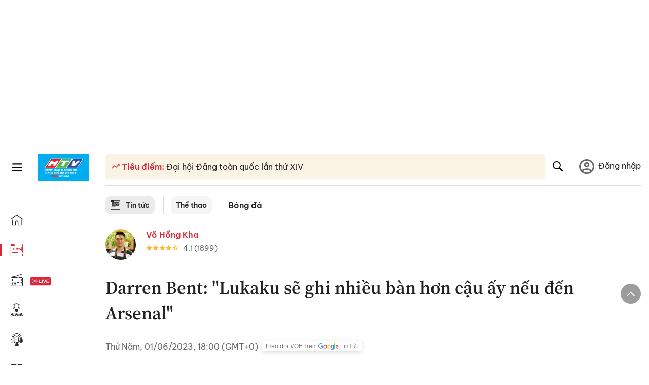

--- FILE ---
content_type: text/html; charset=utf-8
request_url: https://voh.com.vn/bong-da/darren-bent-lukaku-se-ghi-nhieu-ban-hon-cau-ay-neu-den-arsenal-480960.html
body_size: 26585
content:
<!DOCTYPE html><html lang="vi"><head><meta charSet="utf-8"/><meta http-equiv="X-UA-Compatible" content="IE=edge"/><meta name="viewport" content="width=device-width, initial-scale=1.0, user-scalable=yes"/><meta name="theme-color" content="#000000"/><meta property="og:site_name" content="VOH"/><meta property="og:image:width" content="1200"/><meta property="og:image:height" content="630"/><meta property="og:type" content="article"/><meta name="twitter:card" content="summary"/><meta name="twitter:site" content="@tintucVOH"/><meta name="twitter:creator" content="@tintucVOH"/><meta name="copyright" content="VOH Online"/><meta property="article:publisher" content="https://www.facebook.com/RadioVOH"/><meta property="fb:app_id" content="199438930441095"/><meta property="fb:app_id" content="199438930441095"/><meta property="fb:pages" content="1564798427085684"/><meta name="robots" content="index, follow"/><link rel="shortcut icon" href="/favicon.ico"/><link rel="dns-prefetch" href="https://cdn.voh.com.vn"/><link rel="dns-prefetch" href="https://data.voh.com.vn"/><link rel="dns-prefetch" href="https://strm.voh.com.vn"/><link rel="dns-prefetch" href="https://img.voh.com.vn"/><link rel="dns-prefetch" href="https://www.googletagservices.com"/><link rel="dns-prefetch" href="https://stats.g.doubleclick.net"/><link rel="dns-prefetch" href="https://pagead2.googlesyndication.com"/><link rel="dns-prefetch" href="https://adservice.google.com.vn"/><link rel="dns-prefetch" href="https://www.google.com.vn"/><link rel="dns-prefetch" href="https://www.google.com"/><link rel="dns-prefetch" href="https://adservice.google.com"/><link rel="dns-prefetch" href="https://googleads.g.doubleclick.net"/><link rel="dns-prefetch" href="https://securepubads.g.doubleclick.net"/><link rel="dns-prefetch" href="https://partner.googleadservices.com"/><link rel="dns-prefetch" href="https://fonts.googleapis.com"/><link rel="preconnect" href="https://fonts.gstatic.com"/><link rel="dns-prefetch" href="https://cdn.ampproject.org"/><link rel="dns-prefetch" href="https://www.google-analytics.com"/><link rel="dns-prefetch" href="https://ssp.tenmax.io"/><link rel="dns-prefetch" href="https://static.doubleclick.net  "/><link rel="dns-prefetch" href="https://connect.facebook.net  "/><meta name="clckd" content="b1e4c22e9287308f1ec690ee36c52eb9"/><meta name="propeller" content="267966d4f59bdd55988ef1d0b00a5292"/><meta name="dailymotion-domain-verification" content="dme2ruwxmdkqwypm9"/><title>Darren Bent: &quot;Lukaku sẽ ghi nhiều bàn hơn cậu ấy nếu đến Arsenal&quot;</title><meta name="title" content="Darren Bent: &quot;Lukaku sẽ ghi nhiều bàn hơn cậu ấy nếu đến Arsenal&quot;"/><meta name="description" content="VOH - Darren Bent tin rằng Arsenal cần mang về thêm một tiền đạo giữa bối cảnh Gabriel Jesus chơi thiếu ổn định. Theo cựu cầu thủ Tottenham, Romelu Lukaku là cái tên lý tưởng cho đội chủ sân Emirates."/><meta name="keywords" content="Arsenal, Tin chuyển nhượng, Gabriel Jesus, Romelu Lukaku, Darren Bent"/><link rel="canonical" href="https://voh.com.vn/bong-da/darren-bent-lukaku-se-ghi-nhieu-ban-hon-cau-ay-neu-den-arsenal-480960.html"/><meta name="news_keywords" content="Arsenal, Tin chuyển nhượng, Gabriel Jesus, Romelu Lukaku, Darren Bent"/><meta property="og:title" content="Darren Bent: &quot;Lukaku sẽ ghi nhiều bàn hơn cậu ấy nếu đến Arsenal&quot;"/><meta property="og:url" content="https://voh.com.vn/bong-da/darren-bent-lukaku-se-ghi-nhieu-ban-hon-cau-ay-neu-den-arsenal-480960.html"/><meta property="og:description" content="VOH - Darren Bent tin rằng Arsenal cần mang về thêm một tiền đạo giữa bối cảnh Gabriel Jesus chơi thiếu ổn định. Theo cựu cầu thủ Tottenham, Romelu Lukaku là cái tên lý tưởng cho đội chủ sân Emirates."/><link rel="image_src" href="https://image1.voh.com.vn/voh//thumbnail/2023/06/01/lukaku.jpg?w=600"/><meta property="og:image:secure_url" content="https://image1.voh.com.vn/voh//thumbnail/2023/06/01/lukaku.jpg?w=600"/><meta property="og:image" content="https://image1.voh.com.vn/voh//thumbnail/2023/06/01/lukaku.jpg?w=600"/><meta property="og:image:width" content="600"/><meta property="og:image:height" content="360"/><meta name="twitter:title" content="Darren Bent: &quot;Lukaku sẽ ghi nhiều bàn hơn cậu ấy nếu đến Arsenal&quot;"/><meta name="twitter:description" content="VOH - Darren Bent tin rằng Arsenal cần mang về thêm một tiền đạo giữa bối cảnh Gabriel Jesus chơi thiếu ổn định. Theo cựu cầu thủ Tottenham, Romelu Lukaku là cái tên lý tưởng cho đội chủ sân Emirates."/><meta name="twitter:image" content="https://image1.voh.com.vn/voh//thumbnail/2023/06/01/lukaku.jpg?w=600"/><script type="application/ld+json">{"@context":"http://schema.org","@type":"NewsArticle","headline":"Darren Bent: \"Lukaku sẽ ghi nhiều bàn hơn cậu ấy nếu đến Arsenal\"","description":"VOH - Darren Bent tin rằng Arsenal cần mang về thêm một tiền đạo giữa bối cảnh Gabriel Jesus chơi thiếu ổn định. Theo cựu cầu thủ Tottenham, Romelu Lukaku là cái tên lý tưởng cho đội chủ sân Emirates.","datePublished":"2023-06-01T18:00:51+07:00","mainEntityOfPage":{"@type":"WebPage","@id":"https://voh.com.vn/bong-da/darren-bent-lukaku-se-ghi-nhieu-ban-hon-cau-ay-neu-den-arsenal-480960.html"},"image":{"@type":"ImageObject","url":"https://image1.voh.com.vn/voh//thumbnail/2023/06/01/lukaku.jpg"},"author":{"@type":"Person","name":"Võ Hồng Kha"},"publisher":{"@type":"Organization","name":"VOH","logo":{"@type":"ImageObject","url":"https://voh.com.vn/images/logo-voh-schema.png"}}}</script><meta name="next-head-count" content="60"/><link data-next-font="size-adjust" rel="preconnect" href="/" crossorigin="anonymous"/><link rel="preload" href="/_next/static/css/e9b2e15701e90a3e.css" as="style"/><link rel="stylesheet" href="/_next/static/css/e9b2e15701e90a3e.css" data-n-g=""/><link rel="preload" href="/_next/static/css/a5f398b6c04a73c6.css" as="style"/><link rel="stylesheet" href="/_next/static/css/a5f398b6c04a73c6.css" data-n-p=""/><noscript data-n-css=""></noscript><script defer="" nomodule="" src="/_next/static/chunks/polyfills-78c92fac7aa8fdd8.js"></script><script defer="" src="/_next/static/chunks/5031.300ea96dec1f6467.js"></script><script defer="" src="/_next/static/chunks/9686.924d31933b62d1f4.js"></script><script defer="" src="/_next/static/chunks/7949.39f1531868cc2a84.js"></script><script defer="" src="/_next/static/chunks/6426.bb99f56214266391.js"></script><script defer="" src="/_next/static/chunks/7717.53a1a2187f0c9981.js"></script><script defer="" src="/_next/static/chunks/9785.db6fa370ba9c8246.js"></script><script defer="" src="/_next/static/chunks/7531.2a6fb59ddea3c2a1.js"></script><script defer="" src="/_next/static/chunks/3579.771c5759fae63cf8.js"></script><script defer="" src="/_next/static/chunks/7792.2ddc0a8449258a78.js"></script><script defer="" src="/_next/static/chunks/2757.5255f2579b0e18b0.js"></script><script defer="" src="/_next/static/chunks/1002.6de49cfb5d45be77.js"></script><script defer="" src="/_next/static/chunks/609.475d001ed75afc8f.js"></script><script defer="" src="/_next/static/chunks/6236.f8a7b2d2f2751249.js"></script><script src="/_next/static/chunks/webpack-aabc4f107b682611.js" defer=""></script><script src="/_next/static/chunks/framework-aec4381329cec0e4.js" defer=""></script><script src="/_next/static/chunks/main-779723b3708b2682.js" defer=""></script><script src="/_next/static/chunks/pages/_app-554b4ae6c73a899a.js" defer=""></script><script src="/_next/static/chunks/5928-c2be66fcc2613198.js" defer=""></script><script src="/_next/static/chunks/9304-8afd49c1e8233174.js" defer=""></script><script src="/_next/static/chunks/5991-48e18cce9e7d5c17.js" defer=""></script><script src="/_next/static/chunks/2115-034ed500c8e03e2d.js" defer=""></script><script src="/_next/static/chunks/2998-8e0a705f6d19c8a2.js" defer=""></script><script src="/_next/static/chunks/3632-bf649645ef332731.js" defer=""></script><script src="/_next/static/chunks/2804-361eddb27ef31ded.js" defer=""></script><script src="/_next/static/chunks/7853-14c047f5d5f5d953.js" defer=""></script><script src="/_next/static/chunks/4768-d13d23a7f665421a.js" defer=""></script><script src="/_next/static/chunks/pages/news/news-detail-95387f900e8755dd.js" defer=""></script><script src="/_next/static/9nJDMe4Va6ROcYeoPIBai/_buildManifest.js" defer=""></script><script src="/_next/static/9nJDMe4Va6ROcYeoPIBai/_ssgManifest.js" defer=""></script></head><body><div id="__next"><script>var arfAsync = arfAsync || [];</script><style>
    #nprogress {
      pointer-events: none;
    }
    #nprogress .bar {
      background: #d8293a;
      position: fixed;
      z-index: 9999;
      top: 0;
      left: 0;
      width: 100%;
      height: 3px;
    }
    #nprogress .peg {
      display: block;
      position: absolute;
      right: 0px;
      width: 100px;
      height: 100%;
      box-shadow: 0 0 10px #d8293a, 0 0 5px #d8293a;
      opacity: 1;
      -webkit-transform: rotate(3deg) translate(0px, -4px);
      -ms-transform: rotate(3deg) translate(0px, -4px);
      transform: rotate(3deg) translate(0px, -4px);
    }
    #nprogress .spinner {
      display: block;
      position: fixed;
      z-index: 1031;
      top: 15px;
      right: 15px;
    }
    #nprogress .spinner-icon {
      width: 18px;
      height: 18px;
      box-sizing: border-box;
      border: solid 2px transparent;
      border-top-color: #d8293a;
      border-left-color: #d8293a;
      border-radius: 50%;
      -webkit-animation: nprogresss-spinner 400ms linear infinite;
      animation: nprogress-spinner 400ms linear infinite;
    }
    .nprogress-custom-parent {
      overflow: hidden;
      position: relative;
    }
    .nprogress-custom-parent #nprogress .spinner,
    .nprogress-custom-parent #nprogress .bar {
      position: absolute;
    }
    @-webkit-keyframes nprogress-spinner {
      0% {
        -webkit-transform: rotate(0deg);
      }
      100% {
        -webkit-transform: rotate(360deg);
      }
    }
    @keyframes nprogress-spinner {
      0% {
        transform: rotate(0deg);
      }
      100% {
        transform: rotate(360deg);
      }
    }
  </style><div class="Toastify"></div><div class="adstop" style="height:260px"></div><div class="header-pannel"><div class="site-header-mobi"><a title="VOH Online" id="Article_Header_LogoMobile" class="header-logo" href="/"><img alt="VOH Online" loading="lazy" width="49" height="28" decoding="async" data-nimg="1" style="color:transparent" src="/images/Logo-VOH.jpg"/></a><span class="menu-all" id="All_Menu-chi-tiet-mobile_Button"><svg xmlns="http://www.w3.org/2000/svg" id="All_Menu-chi-tiet-mobile_Button-lv2" width="20" height="20" viewBox="1 1 16 16" xml:space="preserve"><path d="M17 3.695a.887.887 0 0 1-.889.888H1.89a.89.89 0 0 1-.001-1.778h14.222a.89.89 0 0 1 .889.89zm0 5.333a.887.887 0 0 1-.889.888H1.89A.888.888 0 0 1 1 9.028a.89.89 0 0 1 .89-.889h14.222c.491 0 .888.399.888.889zm0 5.278a.89.89 0 0 1-.889.89H1.89a.89.89 0 0 1-.001-1.78h14.222a.89.89 0 0 1 .889.89z" fill=""></path></svg></span><span class="m-search" id="All_Search-mobile_Button"><svg xmlns="http://www.w3.org/2000/svg" id="All_Search-mobile_Button-lv2" width="16" height="16" viewBox="0 0 16 16" xml:space="preserve"><path fill="" d="M.003 6.421C0 3.191 2.341.492 5.46.061c3.354-.464 6.522 1.8 7.124 5.106.306 1.67-.006 3.229-.931 4.656-.108.169-.085.255.048.386 1.318 1.311 2.631 2.625 3.943 3.939.313.312.439.681.297 1.104a1.035 1.035 0 0 1-.859.729c-.387.063-.694-.094-.963-.361-1.295-1.299-2.598-2.594-3.888-3.896-.153-.154-.251-.173-.442-.05-3.785 2.437-8.781.308-9.673-4.116a4.887 4.887 0 0 1-.113-1.137zm6.33 4.779c2.672.005 4.859-2.168 4.866-4.832.006-2.674-2.162-4.863-4.827-4.871-2.685-.007-4.873 2.166-4.876 4.844-.003 2.671 2.171 4.854 4.837 4.859z"></path></svg></span><span class="m-menu m-ic-menu " id="All_Menu-section-expand-mobile_Button"><svg xmlns="http://www.w3.org/2000/svg" class="m-ic-down fx-down" id="All_Menu-section-expand-mobile_Button-lv2" width="20" height="20" viewBox="2 -4.5 16 16" xml:space="preserve"><path fill="" d="M9.994 5.018C8.394 3.42 6.754 1.779 5.095.12L4 1.162l5.994 5.994L16 1.154c-.333-.332-.7-.702-1.067-1.072L9.994 5.018z"></path></svg></span><span data-toggle-target="#_pop_login" class="m-btn-popup btn-popup bg-dk"><span class="account-photo"><img alt="name" loading="lazy" width="60" height="60" decoding="async" data-nimg="1" style="color:transparent;object-fit:cover" src="https://image.voh.com.vn/voh/image/2024/05/17/default-avatar-141625.png"/></span></span><div class="mobi-menubar" style="display:none"><div class="flex-mobi"><ul class="nav-mobi"><li><a title="Trang chủ" id="Article_Nav-Header_Item1" class="" href="/"><i class="icvoh icon-home"></i> <!-- -->Trang chủ</a></li><li><a title="Tin Tức" id="Article_Nav-Header_Item2" class="active" href="/tin-tuc-01230731000000001.html"><i class="icvoh icon-news"></i> <!-- -->Tin Tức</a></li><li><a title="Radio" id="Article_Nav-Header_Item3" class="" href="/radio-01240711000000003.html"><i class="icvoh icvoh icon-radio"></i> <!-- -->Radio</a></li><li><a title="Kiến thức" id="Article_Nav-Header_Item4" class="" href="/kien-thuc-01230804000000001.html"><i class="icvoh icon-kienthuc"></i> <!-- -->Kiến thức</a></li><li><a title="Podcast" id="Article_Nav-Header_Item5" target="_blank" class="" href="/podcast-01240416000000004.html"><i class="icvoh icon-podcast"></i> <!-- -->Podcast</a></li><li><a title="Video" id="Article_Nav-Header_Item6" target="_blank" class="" href="/video-01240116000000005.html"><i class="icvoh icon-video"></i> <!-- -->Video</a></li><li><a title="Sự kiện" id="Article_Nav-Header_Item7" target="_blank" class="" href="/su-kien-01241120000000006.html"><svg width="22" height="22" viewBox="0 0 25 25" fill="none" xmlns="http://www.w3.org/2000/svg"><g clip-path="url(#a)"><path d="M23.333 2.917H1.667c-.69 0-1.25.56-1.25 1.25v16.666c0 .69.56 1.25 1.25 1.25h21.666c.69 0 1.25-.56 1.25-1.25V4.167c0-.69-.56-1.25-1.25-1.25Z" stroke="#222"></path><path d="M23.333 2.917H1.667c-.69 0-1.25.56-1.25 1.25v19.166c0 .69.56 1.25 1.25 1.25h21.666c.69 0 1.25-.56 1.25-1.25V4.167c0-.69-.56-1.25-1.25-1.25Z" stroke="#222"></path><path d="M6.25 1.667a1.25 1.25 0 0 0-2.5 0v2.5a1.25 1.25 0 1 0 2.5 0zm7.5 0a1.25 1.25 0 1 0-2.5 0v2.5a1.25 1.25 0 1 0 2.5 0zm7.5 0a1.25 1.25 0 1 0-2.5 0v2.5a1.25 1.25 0 1 0 2.5 0z" fill="#fff" stroke="#222"></path><path d="M10 9.167a.417.417 0 0 0 0-.833zm-9.167 0H10v-.833H.833zm14.167 0a.417.417 0 0 1 0-.833zm9.167 0H15v-.833h9.167zm-11.667 0a.417.417 0 1 0 0-.833.417.417 0 0 0 0 .833" fill="#222"></path><path d="M11.975 18.385c.321-.161.691-.146 1.018-.014l.016.006.016.008 1.639.823c.139.07.27.047.369-.027a.39.39 0 0 0 .146-.38l-.288-1.783a1.11 1.11 0 0 1 .303-1.025l1.301-1.307c.215-.216.077-.59-.204-.633h-.003l-1.783-.291-.008-.001-.007-.002c-.325-.065-.705-.27-.871-.665l-.813-1.633-.006-.013-.005-.012a.29.29 0 0 0-.277-.186.36.36 0 0 0-.324.21l-.82 1.646-.006.014-.008.013c-.15.251-.436.614-.893.633l-1.755.286H8.71c-.28.044-.419.418-.204.634l1.301 1.307c.31.312.31.703.309.927v.06l-.005.032-.289 1.79a.39.39 0 0 0 .147.378c.098.075.23.098.369.028zm0 0 .188.356" stroke="#222"></path></g><defs><clipPath id="a"><path fill="#fff" d="M0 0h25v25H0z"></path></clipPath></defs></svg> <!-- -->Sự kiện</a></li><li><a title="WebStories" id="Article_Nav-Header_Item8" class="" href="/web-story-01230731000000001.html"><svg xmlns="http://www.w3.org/2000/svg" xmlns:xlink="http://www.w3.org/1999/xlink" fill="#000000" width="24" height="24" version="1.1" viewBox="0 0 487.867 487.867" xml:space="preserve"><path d="M52.596,170.037H28.798c-2.762,0-5,2.238-5,5v239.012c0,2.762,2.238,5,5,5h23.798c2.762,0,5-2.238,5-5V175.037  C57.596,172.275,55.357,170.037,52.596,170.037z M47.596,409.049H33.798V180.037h13.798V409.049z M52.596,122.447H28.798  c-2.762,0-5,2.238-5,5v23.792c0,2.762,2.238,5,5,5h23.798c2.762,0,5-2.238,5-5v-23.792  C57.596,124.686,55.357,122.447,52.596,122.447z M47.596,146.239H33.798v-13.792h13.798V146.239z M165.237,128.703h-27.556  c-2.762,0-5,2.238-5,5v276.749c0,2.762,2.238,5,5,5h27.556c2.762,0,5-2.238,5-5V133.703  C170.237,130.941,167.999,128.703,165.237,128.703z M160.237,405.452h-17.556V138.703h17.556V405.452z M165.237,73.6h-27.556  c-2.762,0-5,2.238-5,5v27.548c0,2.762,2.238,5,5,5h27.556c2.762,0,5-2.238,5-5V78.6C170.237,75.838,167.999,73.6,165.237,73.6z   M160.237,101.147h-17.556V83.6h17.556V101.147z M467.144,131.27h-31.132V71.226c0-13.885-11.297-25.182-25.182-25.182H110.127  c-2.762,0-5,2.238-5,5v47.605H5c-2.762,0-5,2.238-5,5v333.174c0,2.762,2.238,5,5,5h105.127h122.744h234.272  c11.427,0,20.724-9.297,20.724-20.724V151.993C487.867,140.566,478.57,131.27,467.144,131.27z M426.012,71.226v60.044h-15.856  v-25.114c0-2.762-2.238-5-5-5H252.504c-2.762,0-5,2.238-5,5v25.114h-14.633c-2.762,0-5,2.238-5,5v295.554h-8.311v-8.777  c0-2.762-2.238-5-5-5s-5,2.238-5,5v8.777h-12.192V56.044h12.192v342.768c0,2.762,2.238,5,5,5s5-2.238,5-5V56.044h191.27  C419.201,56.044,426.012,62.854,426.012,71.226z M257.504,131.27v-20.114h142.651v20.114H257.504z M105.127,431.823h-4.934v-6.899  c0-2.762-2.238-5-5-5s-5,2.238-5,5v6.899h-9.167V108.649h9.167v295.346c0,2.762,2.238,5,5,5s5-2.238,5-5V108.649h4.934V431.823z   M10,108.649h61.026v323.174H10V108.649z M115.127,56.044h72.241v375.779h-72.241V56.044z M237.871,141.27h54.072v290.554h-54.072  V141.27z M477.867,421.1c0,5.913-4.811,10.724-10.724,10.724h-147.91v-5.734c0-2.762-2.238-5-5-5s-5,2.238-5,5v5.734h-7.29V141.27  h7.29v265.939c0,2.762,2.238,5,5,5s5-2.238,5-5V141.27h111.769c0.003,0,0.006,0.001,0.01,0.001s0.006-0.001,0.01-0.001h36.122  c5.913,0,10.724,4.811,10.724,10.724V421.1z M275.807,195.668h-21.468c-2.762,0-5,2.238-5,5v215.61c0,2.762,2.238,5,5,5h21.468  c2.762,0,5-2.238,5-5v-215.61C280.807,197.906,278.568,195.668,275.807,195.668z M270.807,411.278h-11.468v-205.61h11.468V411.278z   M275.807,152.737h-21.468c-2.762,0-5,2.238-5,5v21.462c0,2.762,2.238,5,5,5h21.468c2.762,0,5-2.238,5-5v-21.462  C280.807,154.976,278.568,152.737,275.807,152.737z M270.807,174.199h-11.468v-11.462h11.468V174.199z M462.723,174.206H343.794  c-2.762,0-5,2.238-5,5v75.132c0,2.762,2.238,5,5,5h118.929c2.762,0,5-2.238,5-5v-75.132  C467.723,176.444,465.484,174.206,462.723,174.206z M457.723,249.338H348.794v-65.132h108.929V249.338z"></path></svg> <!-- -->WebStories</a></li></ul></div></div></div></div><div class="site-header "><div class="header-voh"><a title="" id="Article_Header_Logo" class="header-logo" href="/"><img alt="logo" loading="lazy" width="100" height="54" decoding="async" data-nimg="1" style="color:transparent" src="/images/Logo-VOH.jpg"/></a><span class="menu-all" id="All_Menu-chi-tiet-pc_Button"><svg xmlns="http://www.w3.org/2000/svg" id="All_Menu-chi-tiet-pc_Button-lv2" width="20" height="20" viewBox="1 1 16 16" xml:space="preserve"><path d="M17 3.695a.887.887 0 0 1-.889.888H1.89a.89.89 0 0 1-.001-1.778h14.222a.89.89 0 0 1 .889.89zm0 5.333a.887.887 0 0 1-.889.888H1.89A.888.888 0 0 1 1 9.028a.89.89 0 0 1 .89-.889h14.222c.491 0 .888.399.888.889zm0 5.278a.89.89 0 0 1-.889.89H1.89a.89.89 0 0 1-.001-1.78h14.222a.89.89 0 0 1 .889.89z" fill=""></path></svg></span></div><div class="navigation-left"><ul class="nav-left"><li><a title="Trang chủ" id="Article_Menu-trai_Label-text-1" class="nav-menu-cat " href="/"><i class="icvoh icon-home"></i></a></li><li><a title="Tin Tức" id="Article_Menu-trai_Label-text-2" class="nav-menu-cat active" href="/tin-tuc-01230731000000001.html"><i class="icvoh icon-news"></i></a></li><li><a title="Radio" id="Article_Menu-trai_Label-text-3" class="nav-menu-cat " href="/radio-01240711000000003.html"><i class="icvoh icvoh icon-radio"></i></a></li><li><a title="Kiến thức" id="Article_Menu-trai_Label-text-4" class="nav-menu-cat " href="/kien-thuc-01230804000000001.html"><i class="icvoh icon-kienthuc"></i></a></li><li><a title="Podcast" id="Article_Menu-trai_Label-text-5" class="nav-menu-cat " href="/podcast-01240416000000004.html"><i class="icvoh icon-podcast"></i></a></li><li><a title="Video" id="Article_Menu-trai_Label-text-6" class="nav-menu-cat " href="/video-01240116000000005.html"><i class="icvoh icon-video"></i></a></li><li><a title="Sự kiện" id="Article_Menu-trai_Label-text-7" class="nav-menu-cat " href="/su-kien-01241120000000006.html"><svg width="25" height="25" viewBox="0 0 25 25" fill="none" xmlns="http://www.w3.org/2000/svg"><g clip-path="url(#a)"><path d="M23.333 2.917H1.667c-.69 0-1.25.56-1.25 1.25v16.666c0 .69.56 1.25 1.25 1.25h21.666c.69 0 1.25-.56 1.25-1.25V4.167c0-.69-.56-1.25-1.25-1.25Z" stroke="#222"></path><path d="M23.333 2.917H1.667c-.69 0-1.25.56-1.25 1.25v19.166c0 .69.56 1.25 1.25 1.25h21.666c.69 0 1.25-.56 1.25-1.25V4.167c0-.69-.56-1.25-1.25-1.25Z" stroke="#222"></path><path d="M6.25 1.667a1.25 1.25 0 0 0-2.5 0v2.5a1.25 1.25 0 1 0 2.5 0zm7.5 0a1.25 1.25 0 1 0-2.5 0v2.5a1.25 1.25 0 1 0 2.5 0zm7.5 0a1.25 1.25 0 1 0-2.5 0v2.5a1.25 1.25 0 1 0 2.5 0z" fill="#fff" stroke="#222"></path><path d="M10 9.167a.417.417 0 0 0 0-.833zm-9.167 0H10v-.833H.833zm14.167 0a.417.417 0 0 1 0-.833zm9.167 0H15v-.833h9.167zm-11.667 0a.417.417 0 1 0 0-.833.417.417 0 0 0 0 .833" fill="#222"></path><path d="M11.975 18.385c.321-.161.691-.146 1.018-.014l.016.006.016.008 1.639.823c.139.07.27.047.369-.027a.39.39 0 0 0 .146-.38l-.288-1.783a1.11 1.11 0 0 1 .303-1.025l1.301-1.307c.215-.216.077-.59-.204-.633h-.003l-1.783-.291-.008-.001-.007-.002c-.325-.065-.705-.27-.871-.665l-.813-1.633-.006-.013-.005-.012a.29.29 0 0 0-.277-.186.36.36 0 0 0-.324.21l-.82 1.646-.006.014-.008.013c-.15.251-.436.614-.893.633l-1.755.286H8.71c-.28.044-.419.418-.204.634l1.301 1.307c.31.312.31.703.309.927v.06l-.005.032-.289 1.79a.39.39 0 0 0 .147.378c.098.075.23.098.369.028zm0 0 .188.356" stroke="#222"></path></g><defs><clipPath id="a"><path fill="#fff" d="M0 0h25v25H0z"></path></clipPath></defs></svg></a></li><li><a title="WebStories" id="Article_Menu-trai_Label-text-8" class="nav-menu-cat " href="/web-story-01230731000000001.html"><svg xmlns="http://www.w3.org/2000/svg" xmlns:xlink="http://www.w3.org/1999/xlink" fill="#000000" width="25" height="25" version="1.1" viewBox="0 0 487.867 487.867" xml:space="preserve"><path d="M52.596,170.037H28.798c-2.762,0-5,2.238-5,5v239.012c0,2.762,2.238,5,5,5h23.798c2.762,0,5-2.238,5-5V175.037  C57.596,172.275,55.357,170.037,52.596,170.037z M47.596,409.049H33.798V180.037h13.798V409.049z M52.596,122.447H28.798  c-2.762,0-5,2.238-5,5v23.792c0,2.762,2.238,5,5,5h23.798c2.762,0,5-2.238,5-5v-23.792  C57.596,124.686,55.357,122.447,52.596,122.447z M47.596,146.239H33.798v-13.792h13.798V146.239z M165.237,128.703h-27.556  c-2.762,0-5,2.238-5,5v276.749c0,2.762,2.238,5,5,5h27.556c2.762,0,5-2.238,5-5V133.703  C170.237,130.941,167.999,128.703,165.237,128.703z M160.237,405.452h-17.556V138.703h17.556V405.452z M165.237,73.6h-27.556  c-2.762,0-5,2.238-5,5v27.548c0,2.762,2.238,5,5,5h27.556c2.762,0,5-2.238,5-5V78.6C170.237,75.838,167.999,73.6,165.237,73.6z   M160.237,101.147h-17.556V83.6h17.556V101.147z M467.144,131.27h-31.132V71.226c0-13.885-11.297-25.182-25.182-25.182H110.127  c-2.762,0-5,2.238-5,5v47.605H5c-2.762,0-5,2.238-5,5v333.174c0,2.762,2.238,5,5,5h105.127h122.744h234.272  c11.427,0,20.724-9.297,20.724-20.724V151.993C487.867,140.566,478.57,131.27,467.144,131.27z M426.012,71.226v60.044h-15.856  v-25.114c0-2.762-2.238-5-5-5H252.504c-2.762,0-5,2.238-5,5v25.114h-14.633c-2.762,0-5,2.238-5,5v295.554h-8.311v-8.777  c0-2.762-2.238-5-5-5s-5,2.238-5,5v8.777h-12.192V56.044h12.192v342.768c0,2.762,2.238,5,5,5s5-2.238,5-5V56.044h191.27  C419.201,56.044,426.012,62.854,426.012,71.226z M257.504,131.27v-20.114h142.651v20.114H257.504z M105.127,431.823h-4.934v-6.899  c0-2.762-2.238-5-5-5s-5,2.238-5,5v6.899h-9.167V108.649h9.167v295.346c0,2.762,2.238,5,5,5s5-2.238,5-5V108.649h4.934V431.823z   M10,108.649h61.026v323.174H10V108.649z M115.127,56.044h72.241v375.779h-72.241V56.044z M237.871,141.27h54.072v290.554h-54.072  V141.27z M477.867,421.1c0,5.913-4.811,10.724-10.724,10.724h-147.91v-5.734c0-2.762-2.238-5-5-5s-5,2.238-5,5v5.734h-7.29V141.27  h7.29v265.939c0,2.762,2.238,5,5,5s5-2.238,5-5V141.27h111.769c0.003,0,0.006,0.001,0.01,0.001s0.006-0.001,0.01-0.001h36.122  c5.913,0,10.724,4.811,10.724,10.724V421.1z M275.807,195.668h-21.468c-2.762,0-5,2.238-5,5v215.61c0,2.762,2.238,5,5,5h21.468  c2.762,0,5-2.238,5-5v-215.61C280.807,197.906,278.568,195.668,275.807,195.668z M270.807,411.278h-11.468v-205.61h11.468V411.278z   M275.807,152.737h-21.468c-2.762,0-5,2.238-5,5v21.462c0,2.762,2.238,5,5,5h21.468c2.762,0,5-2.238,5-5v-21.462  C280.807,154.976,278.568,152.737,275.807,152.737z M270.807,174.199h-11.468v-11.462h11.468V174.199z M462.723,174.206H343.794  c-2.762,0-5,2.238-5,5v75.132c0,2.762,2.238,5,5,5h118.929c2.762,0,5-2.238,5-5v-75.132  C467.723,176.444,465.484,174.206,462.723,174.206z M457.723,249.338H348.794v-65.132h108.929V249.338z"></path></svg></a></li></ul></div></div><div class="menu-main-all  "><span class="close-all">×</span><div class="w-main-all "><div class="bg-main-all"><div class="menu-header"><a title="Trang chủ" id="Article_Menu-chi-tiet_Label-text" class="text-all" href="/">Trang chủ</a></div></div></div></div><div class="site-content false"><main class="main"><div class="menu-category-3"><div class="nav-item-1 fix-boder-sub"><a title="Tin tức" id="Article_Menu-chuyen-muc_Section-chinh" class="item-category-1" href="/tin-tuc-01230731000000001.html"><i class="icvoh icon-news ic-category"></i> <!-- -->Tin tức</a></div><div class="nav-item-1 fix-boder-sub"><a title="Thể thao" id="Article_Menu-chuyen-muc_Item1-text" class="item-category-1-2" href="/the-thao-321.html">Thể thao</a></div><div class="nav-item-2"><a title="Bóng đá" id="Article_Menu-chuyen-muc_Cate-text" class="item-category-3" href="/bong-da-898.html">Bóng đá</a></div></div><section class="section"><div class="post-article-author"><div class="author-item v-hover"><div class="author-thumb"><img alt="Võ Hồng Kha" title="Võ Hồng Kha" loading="lazy" decoding="async" data-nimg="fill" style="position:absolute;height:100%;width:100%;left:0;top:0;right:0;bottom:0;color:transparent;background-size:cover;background-position:50% 50%;background-repeat:no-repeat;background-image:url(&quot;data:image/svg+xml;charset=utf-8,%3Csvg xmlns=&#x27;http%3A//www.w3.org/2000/svg&#x27;%3E%3Cimage style=&#x27;filter:blur(20px)&#x27; preserveAspectRatio=&#x27;none&#x27; x=&#x27;0&#x27; y=&#x27;0&#x27; height=&#x27;100%25&#x27; width=&#x27;100%25&#x27; href=&#x27;/images/thumb_no_img.jpg&#x27;/%3E%3C/svg%3E&quot;)" sizes="(max-width: 1278px) 48px, 84px" srcSet="https://image.voh.com.vn/voh/image/2023/08/22/vohongkha---kha-vo-163719.jpeg?w=64&amp;q=85 64w, https://image.voh.com.vn/voh/image/2023/08/22/vohongkha---kha-vo-163719.jpeg?w=128&amp;q=85 128w, https://image.voh.com.vn/voh/image/2023/08/22/vohongkha---kha-vo-163719.jpeg?w=256&amp;q=85 256w, https://image.voh.com.vn/voh/image/2023/08/22/vohongkha---kha-vo-163719.jpeg?w=320&amp;q=85 320w, https://image.voh.com.vn/voh/image/2023/08/22/vohongkha---kha-vo-163719.jpeg?w=480&amp;q=85 480w, https://image.voh.com.vn/voh/image/2023/08/22/vohongkha---kha-vo-163719.jpeg?w=512&amp;q=85 512w, https://image.voh.com.vn/voh/image/2023/08/22/vohongkha---kha-vo-163719.jpeg?w=768&amp;q=85 768w, https://image.voh.com.vn/voh/image/2023/08/22/vohongkha---kha-vo-163719.jpeg?w=768&amp;q=85 768w, https://image.voh.com.vn/voh/image/2023/08/22/vohongkha---kha-vo-163719.jpeg?w=1024&amp;q=85 1024w, https://image.voh.com.vn/voh/image/2023/08/22/vohongkha---kha-vo-163719.jpeg?w=1024&amp;q=85 1024w, https://image.voh.com.vn/voh/image/2023/08/22/vohongkha---kha-vo-163719.jpeg?w=1280&amp;q=85 1280w, https://image.voh.com.vn/voh/image/2023/08/22/vohongkha---kha-vo-163719.jpeg?w=1400&amp;q=85 1400w, https://image.voh.com.vn/voh/image/2023/08/22/vohongkha---kha-vo-163719.jpeg?w=1600&amp;q=85 1600w" src="https://image.voh.com.vn/voh/image/2023/08/22/vohongkha---kha-vo-163719.jpeg?w=1600&amp;q=85"/></div><div class="author-info"><div class="author-name">Võ Hồng Kha</div><div class="row-rating"><div class="rate-rating"><span class="star-icons bg-star"><svg width="12" height="12" viewBox="0 0 8 8" fill="none" xmlns="http://www.w3.org/2000/svg"><path d="m4.003 6.3 1.73 1.045a.416.416 0 0 0 .62-.45L5.895 4.93l1.529-1.325a.417.417 0 0 0-.238-.73l-2.012-.17-.788-1.86a.417.417 0 0 0-.766 0L2.832 2.7.82 2.87a.416.416 0 0 0-.238.73l1.53 1.325-.46 1.966a.416.416 0 0 0 .622.45L4.003 6.3Z" fill="#FFB92C"></path></svg></span><span class="star-icons bg-star"><svg width="12" height="12" viewBox="0 0 8 8" fill="none" xmlns="http://www.w3.org/2000/svg"><path d="m4.003 6.3 1.73 1.045a.416.416 0 0 0 .62-.45L5.895 4.93l1.529-1.325a.417.417 0 0 0-.238-.73l-2.012-.17-.788-1.86a.417.417 0 0 0-.766 0L2.832 2.7.82 2.87a.416.416 0 0 0-.238.73l1.53 1.325-.46 1.966a.416.416 0 0 0 .622.45L4.003 6.3Z" fill="#FFB92C"></path></svg></span><span class="star-icons bg-star"><svg width="12" height="12" viewBox="0 0 8 8" fill="none" xmlns="http://www.w3.org/2000/svg"><path d="m4.003 6.3 1.73 1.045a.416.416 0 0 0 .62-.45L5.895 4.93l1.529-1.325a.417.417 0 0 0-.238-.73l-2.012-.17-.788-1.86a.417.417 0 0 0-.766 0L2.832 2.7.82 2.87a.416.416 0 0 0-.238.73l1.53 1.325-.46 1.966a.416.416 0 0 0 .622.45L4.003 6.3Z" fill="#FFB92C"></path></svg></span><span class="star-icons bg-star"><svg width="12" height="12" viewBox="0 0 8 8" fill="none" xmlns="http://www.w3.org/2000/svg"><path d="m4.003 6.3 1.73 1.045a.416.416 0 0 0 .62-.45L5.895 4.93l1.529-1.325a.417.417 0 0 0-.238-.73l-2.012-.17-.788-1.86a.417.417 0 0 0-.766 0L2.832 2.7.82 2.87a.416.416 0 0 0-.238.73l1.53 1.325-.46 1.966a.416.416 0 0 0 .622.45L4.003 6.3Z" fill="#FFB92C"></path></svg></span><span class="star-icons"><svg width="12" height="12" viewBox="0 0 8 8" fill="none" xmlns="http://www.w3.org/2000/svg"><path d="m7.19 2.767-2.016-.175L4.386.737a.417.417 0 0 0-.766 0l-.788 1.859-2.012.17a.416.416 0 0 0-.238.73l1.53 1.325-.46 1.966a.416.416 0 0 0 .622.45l1.729-1.041 1.73 1.046a.416.416 0 0 0 .62-.45L5.895 4.82l1.529-1.325a.416.416 0 0 0-.234-.73Zm-3.187 2.65V1.542l.712 1.683 1.825.158-1.383 1.2.417 1.784-1.571-.95Z" fill="#FFB92C"></path></svg></span></div><div class="rating-text">4.1<!-- --> (1899)</div></div></div></div></div><header class="post-article-header"><h1 class="post-article-title">Darren Bent: &quot;Lukaku sẽ ghi nhiều bàn hơn cậu ấy nếu đến Arsenal&quot;</h1></header><div class="post-article-meta"><div class="inline-item"><span class="post-article-publish">Thứ Năm, 01/06/2023, 18:00 (GMT+7)</span></div><div class="inline-item"><a title="Theo dõi VOH Online trên Google News" target="_blank" rel="nofollow noopener noreferrer" id="Article_GoogleNews_Label-text" class="link-googlenews" href="https://news.google.com/publications/CAAqJAgKIh5DQklTRUFnTWFnd0tDblp2YUM1amIyMHVkbTRvQUFQAQ?ceid=VN:vi&amp;oc=3">Theo dõi VOH trên<!-- --> <img alt="voh online google news" loading="lazy" width="41" height="13" decoding="async" data-nimg="1" style="color:transparent" src="/images/googlelogo.svg"/>Tin tức</a></div></div><div id="news-detail-control-hide" style="height:55px;float:left;width:100%;display:none"></div><div class="post-article-share " id="news-detail-control"><div class="item-share" style="cursor:pointer" id="Article_Toolbar-share-pc_Button"><span class="ic-share-alt hidden-m" id="Article_Toolbar-share-pc_Button-lv2"><svg xmlns="http://www.w3.org/2000/svg" id="Article_Toolbar-share-pc_Button-lv3" width="18" height="18" viewBox="0 0 24 24"><path data-name="Rectangle 3" fill="none" d="M0 0h24v24H0z"></path><path d="M14 9V5l8 7-8 7v-4s-12-.931-12 4.737C2 8.4 14 9 14 9Z" fill="none" stroke="#000" stroke-miterlimit="10" stroke-width="1.5"></path></svg>Chia sẻ</span><span class="ic-share-alt2 hidden-pc" id="Article_Toolbar-share-mobile_Button-lv2"><svg id="Article_Toolbar-share-mobile_Button-lv3-1" width="20" height="20" viewBox="0 0 24 24" xmlns="http://www.w3.org/2000/svg"><path data-name="Rectangle 3" fill="none" d="M0 0h24v24H0z"></path><path d="M14 9V5l8 7-8 7v-4s-12-.931-12 4.737C2 8.4 14 9 14 9Z" fill="none" stroke="#000" stroke-miterlimit="10" stroke-width="1.5"></path></svg><span class="font-chiase" id="Article_Toolbar-share-mobile_Button-lv3-2">Chia sẻ</span></span></div><div title="Copy Link" class="item-share hidden-m" style="cursor:pointer;position:relative" id="Article_Toolbar-copy-link-pc_Button"><svg xmlns="http://www.w3.org/2000/svg" class="icon" id="Article_Toolbar-copy-link-pc_Button-lv2" width="24" height="24" viewBox="0 0 1024 1024"><path fill="#222" d="M715.648 625.152 670.4 579.904l90.496-90.56c75.008-74.944 85.12-186.368 22.656-248.896-62.528-62.464-173.952-52.352-248.96 22.656L444.16 353.6l-45.248-45.248 90.496-90.496c100.032-99.968 251.968-110.08 339.456-22.656 87.488 87.488 77.312 239.424-22.656 339.456l-90.496 90.496zm-90.496 90.496-90.496 90.496C434.624 906.112 282.688 916.224 195.2 828.8c-87.488-87.488-77.312-239.424 22.656-339.456l90.496-90.496 45.248 45.248-90.496 90.56c-75.008 74.944-85.12 186.368-22.656 248.896 62.528 62.464 173.952 52.352 248.96-22.656l90.496-90.496zm0-362.048 45.248 45.248L398.848 670.4 353.6 625.152z"></path></svg></div><button title="Chia sẻ lên Facebook" id="Article_Toolbar-share-facebook-pc_Button" aria-label="facebook" class="react-share__ShareButton item-share hidden-m" style="background-color:transparent;border:none;padding:0;font:inherit;color:inherit;cursor:pointer"><svg xmlns="http://www.w3.org/2000/svg" id="Article_Toolbar-share-facebook-pc_Button-lv2" width="24" height="24" viewBox="0 0 24 24" fill="none"><path d="M9 22h4v-8h2.879L17 10h-4V7a1 1 0 0 1 1-1h3V2c-8-.5-8 2.5-8 8H6v4h3z" stroke="#222" stroke-width="2" stroke-linecap="round" stroke-linejoin="round"></path></svg></button><div class="item-share"><span class="line-solid">|</span></div><div class="item-share"><span class="font-bookmark" style="cursor:pointer" id=" Article_Toolbar-luu-pc_Button"><svg xmlns="http://www.w3.org/2000/svg" id=" Article_Toolbar-luu-pc_Button-lv2-1" width="24" height="24" viewBox="0 0 24 24" data-name="Line Color"><path d="m12 17-7 4V4a1 1 0 0 1 1-1h12a1 1 0 0 1 1 1v17Z"></path></svg><span class="hidden-m">Lưu</span></span></div><div class="item-share"><span class="font-chu-aa" style="cursor:pointer" id="Article_Toolbar-tang-co-chu-pc_Button-text"><svg xmlns="http://www.w3.org/2000/svg" id="Article_Toolbar-tang-co-chu-pc_Button-text-lv2-1" width="20" height="20" viewBox="0 0 23 20" fill="none"><path d="M0 20.001 5.977 3.234h2.817l6 16.767h-2.382l-1.42-4.01h-7.19L2.382 20zm4.489-6.004h5.817L7.397 5.772zm13.403-5.833V5.067h-3.096V3.37h3.096V.273h1.697V3.37h3.097v1.697h-3.097v3.097z" fill="#222"></path></svg><span class="hidden-m" id="Article_Toolbar-tang-co-chu-pc_Button-text-lv2-2">Phóng to chữ</span></span></div><div class="item-share"><span class="font-chu-aa" style="cursor:pointer" id="Article_Toolbar-giam-co-chu-pc_Button-text"><svg xmlns="http://www.w3.org/2000/svg" id="Article_Toolbar-giam-co-chu-pc_Button-text-lv2-1" width="20" height="20" viewBox="0 0 23 17" fill="none"><path d="M0 17 6.084 0h2.867l6.108 17h-2.424l-1.446-4.066H3.87L2.425 17zm4.569-6.088h5.92L7.53 2.573zm9.759-8.798V.276H23v1.838z" fill="#222"></path></svg><span class="hidden-m" id="Article_Toolbar-giam-co-chu-pc_Button-text-lv2-2">Thu nhỏ chữ</span></span></div><div class="item-share"><span class="line-solid">|</span></div><div class="item-share"><a class="font-comment" href="/bong-da/darren-bent-lukaku-se-ghi-nhieu-ban-hon-cau-ay-neu-den-arsenal-480960.html#comments"><svg xmlns="http://www.w3.org/2000/svg" width="17" height="17" viewBox="0 0 17 17" fill="none"><path d="M15.3 1.7v11.195l-.995-.995H1.7V1.7zm0-1.7H1.7C.765 0 0 .765 0 1.7v10.2c0 .935.765 1.7 1.7 1.7h11.9L17 17V1.7c0-.935-.765-1.7-1.7-1.7" fill="#2B2C30"></path></svg><span id="comment_counter_480960"></span> <span class="hidden-m">Bình luận</span></a></div><div class="item-share"><span class="line-solid">|</span></div><div class="item-share"><span class="font-like" id="Article_Toolbar-like-pc_Button-text"><svg xmlns="http://www.w3.org/2000/svg" id="Article_Toolbar-like-pc-mobile_Button-text-lv2-1" width="20" height="20" fill="none" viewBox="0 0 20 20"><path fill="currentColor" d="M18.214 11.199a3.7 3.7 0 0 0 .536-1.947c0-1.719-1.454-3.343-3.352-3.343h-1.425a5 5 0 0 0 .346-1.818C14.318 1.248 12.846 0 10.597 0 8.19 0 8.328 3.708 7.794 4.242c-.889.889-1.938 2.596-2.686 3.258H1.25C.56 7.5 0 8.06 0 8.75v9.375c0 .69.56 1.25 1.25 1.25h2.5a1.25 1.25 0 0 0 1.21-.936c1.739.039 2.932 1.56 6.945 1.56h.868c3.012 0 4.374-1.54 4.412-3.724.52-.72.793-1.684.677-2.617a3.63 3.63 0 0 0 .351-2.461M15.801 13.3c.491.825.049 1.93-.545 2.249.301 1.905-.688 2.574-2.075 2.574h-1.477c-2.798 0-4.611-1.477-6.705-1.477V9.375h.427c1.108 0 2.655-2.769 3.693-3.807 1.108-1.108.739-2.954 1.477-3.693 1.846 0 1.846 1.288 1.846 2.216 0 1.53-1.108 2.216-1.108 3.693h4.062c.825 0 1.474.739 1.477 1.477s-.501 1.477-.87 1.477c.527.569.639 1.767-.204 2.563M3.438 16.875a.938.938 0 1 1-1.876 0 .938.938 0 0 1 1.876 0"></path></svg> <span class="hidden-m" id="Article_Toolbar-like-pc_Button-text-lv2-2">Like</span></span></div><div class="item-share"><span class="font-disliked" id="Article_Toolbar-dislike-pc_Button-text"><svg xmlns="http://www.w3.org/2000/svg" id="Article_Toolbar-dislike-pc-mobile_Button-text-lv2-1" width="20" height="20" fill="none" viewBox="0 0 20 20" transform=""><path fill="currentColor" d="M18.214 8.801a3.63 3.63 0 0 0-.351-2.461 3.77 3.77 0 0 0-.677-2.617C17.148 1.54 15.786 0 12.773 0h-.868C7.859 0 6.601 1.563 5 1.563h-.424a1.25 1.25 0 0 0-.826-.313h-2.5C.56 1.25 0 1.81 0 2.5v9.375c0 .69.56 1.25 1.25 1.25h2.5c.463 0 .866-.251 1.082-.625h.275c.748.662 1.797 2.369 2.686 3.258.534.534.397 4.242 2.803 4.242 2.249 0 3.721-1.248 3.721-4.091a5 5 0 0 0-.346-1.818h1.425c1.899 0 3.352-1.624 3.352-3.343a3.7 3.7 0 0 0-.536-1.947M2.5 11.563a.938.938 0 1 1 0-1.876.938.938 0 0 1 0 1.876m12.898.654h-4.062c0 1.477 1.108 2.163 1.108 3.693 0 .928 0 2.216-1.846 2.216-.739-.739-.37-2.585-1.477-3.693-1.039-1.039-2.587-3.808-3.694-3.808H5V3.353c2.094 0 3.906-1.477 6.705-1.477h1.477c1.387 0 2.376.669 2.075 2.574.594.319 1.035 1.423.545 2.249.843.796.73 1.995.204 2.563.369 0 .873.739.87 1.477s-.653 1.477-1.477 1.477"></path></svg><span class="hidden-m" id="Article_Toolbar-dislike-pc_Button-text-lv2-2">Dislike</span></span></div><span class="menu-all" id="Article_Toolbar-menu-mobile_Button"><svg xmlns="http://www.w3.org/2000/svg" id="Article_Toolbar-menu-mobile_Button-lv2" width="20" height="20" viewBox="1 1 16 16" xml:space="preserve"><path d="M17 3.695a.887.887 0 0 1-.889.888H1.89a.89.89 0 0 1-.001-1.778h14.222a.89.89 0 0 1 .889.89zm0 5.333a.887.887 0 0 1-.889.888H1.89A.888.888 0 0 1 1 9.028a.89.89 0 0 1 .89-.889h14.222c.491 0 .888.399.888.889zm0 5.278a.89.89 0 0 1-.889.89H1.89a.89.89 0 0 1-.001-1.78h14.222a.89.89 0 0 1 .889.89z" fill=""></path></svg></span></div><div class="flex-sticky"><div class="content-center"><div class="block-details"><article class="post post-article"><div class="post-article-summary">VOH - Darren Bent tin rằng Arsenal cần mang về thêm một tiền đạo giữa bối cảnh Gabriel Jesus chơi thiếu ổn định. Theo cựu cầu thủ Tottenham, Romelu Lukaku là cái tên lý tưởng cho đội chủ sân Emirates.</div><div id="PhotoSwipe480960" class="post-article-body" style="min-height:320px"><p>Gabriel Jesus từng thể hiện phong độ ấn tượng hồi đầu mùa giải 2022/23. Tuy nhiên, chấn thương đã khiến tuyển thủ Brazil chững lại. Các thống kê chỉ ra, Gabriel Jesus thi đấu 26 trận tại Ngoại hạng Anh, ghi được 11 bàn thắng và có 7 đường kiến tạo.</p>

<h2>Tin chuyển nhượng Arsenal - Romelu Lukaku</h2>

<p>Tuy nhiên, Darren Bent cho rằng Arsenal cần sự đột phá trên hàng công. Cựu tiền đạo người Anh nhận định, Gabriel Jesus dù khéo léo nhưng không phải mẫu cầu thủ nhạy bén trong vòng cấm. Thay vào đó, Romelu Lukaku sẽ là cái tên thích hợp hơn cho Arsenal.</p>

<figure style="margin-bottom:1em;"><img alt="lukaku" src="https://image.voh.com.vn/voh/Image/2023/06/01/kaku.jpg" style="width: 675px; height: 450px;">
<figcaption style="text-align:center;color:#0000FF;font-style:italic;">Romelu Lukaku đã thi đấu tròn vai tại Inter Milan mùa này. Ảnh: Internet</figcaption>
</figure>

<p>Chia sẻ trên Talksport, Darren Bent cho biết: “Lukaku đến Arsenal? Tôi nghĩ là có khả năng xảy ra. Bạn biết gì không, cậu ấy sẽ ghi nhiều bàn hơn Jesus. Những gì Jesus thể hiện thật tuyệt vời. Thế nhưng, đôi khi tôi cảm thấy chừng ấy là chưa đủ”.</p>

<div class="adv-components" id="MiddleContent-01"></div><p>Darren Bent nhấn mạnh, Gabriel Jesus sẽ thích hợp hơn nếu hoạt động rộng hoặc xử lý ở hai cánh. Tuy nhiên, điều Arsenal cần lúc này là một địa chỉ đủ tin cậy để đón các đường chuyền vào vòng 16m50.</p>

<p>Romelu Lukaku hiện đang khoác áo Inter Milan theo dạng cho mượn. Sau khi thi đấu xong trận Chung kết Cúp C1 gặp Man City, tiền đạo sinh năm 1993 sẽ trở lại Chelsea chuẩn bị cho mùa giải 2023/24. </p>

<p>Tuy nhiên, HLV Mauricio Pochettino không đảm bảo suất đá chính cho “Drogba đệ nhị”. Nếu không thể hiện tốt ở giai đoạn tiền mùa giải, Romelu Lukaku hoàn toàn có thể bị Chelsea rao bán thêm một lần nữa. </p>

<figure style="margin-bottom:1em;"><a href="https://voh.app/tinchuyennhuong2023" target="_blank"><img alt="Cập nhật Tin chuyển nhượng bóng đá hôm nay nhanh nhất. Tin chuyển nhượng Ngoại hạng Anh, tin chuyển nhượng MU, tin chuyển nhượng Chelsea, tin chuyển nhượng Arsenal, tin chuyển nhượng Man City, tin chuyển nhượng Liverpool." src="https://image.voh.com.vn/voh/Image/2023/05/22/tin-chuyen-nhuong-hom-nay-2023.jpg"></a>

<figcaption style="text-align:center;color:#0000FF;font-style:italic;">Cập nhật Tin chuyển nhượng bóng đá hôm nay nhanh nhất</figcaption>
</figure>
</div><div class="box-see-more2" style="padding:6px 0px 6px 0px;margin-bottom:18px"><article class="post post-news listing-middle"><figure class="post-thumb"><a title="Arsenal ra tay cứu vớt ngôi sao bị thất sủng tại Real Madrid" id="Article_Tin-lien-quan_Item1-image" class="post-image " rel="" href="/bong-da/arsenal-gia-nhap-cuoc-dua-so-huu-chu-ky-sao-real-madrid-480899.html"><img alt="Arsenal ra tay cứu vớt ngôi sao bị thất sủng tại Real Madrid" loading="lazy" decoding="async" data-nimg="fill" style="position:absolute;height:100%;width:100%;left:0;top:0;right:0;bottom:0;color:transparent;background-size:cover;background-position:50% 50%;background-repeat:no-repeat;background-image:url(&quot;data:image/svg+xml;charset=utf-8,%3Csvg xmlns=&#x27;http%3A//www.w3.org/2000/svg&#x27;%3E%3Cimage style=&#x27;filter:blur(20px)&#x27; preserveAspectRatio=&#x27;none&#x27; x=&#x27;0&#x27; y=&#x27;0&#x27; height=&#x27;100%25&#x27; width=&#x27;100%25&#x27; href=&#x27;/images/thumb_no_img.jpg&#x27;/%3E%3C/svg%3E&quot;)" sizes="(max-width: 1278px) 140px, 260px" srcSet="https://image.voh.com.vn/voh/thumbnail/2023/06/01/arsenal-gia-nhap-cuoc-dua-so-huu-chu-ky-cua-sao-real-madrid.jpg?w=64&amp;q=85 64w, https://image.voh.com.vn/voh/thumbnail/2023/06/01/arsenal-gia-nhap-cuoc-dua-so-huu-chu-ky-cua-sao-real-madrid.jpg?w=128&amp;q=85 128w, https://image.voh.com.vn/voh/thumbnail/2023/06/01/arsenal-gia-nhap-cuoc-dua-so-huu-chu-ky-cua-sao-real-madrid.jpg?w=256&amp;q=85 256w, https://image.voh.com.vn/voh/thumbnail/2023/06/01/arsenal-gia-nhap-cuoc-dua-so-huu-chu-ky-cua-sao-real-madrid.jpg?w=320&amp;q=85 320w, https://image.voh.com.vn/voh/thumbnail/2023/06/01/arsenal-gia-nhap-cuoc-dua-so-huu-chu-ky-cua-sao-real-madrid.jpg?w=480&amp;q=85 480w, https://image.voh.com.vn/voh/thumbnail/2023/06/01/arsenal-gia-nhap-cuoc-dua-so-huu-chu-ky-cua-sao-real-madrid.jpg?w=512&amp;q=85 512w, https://image.voh.com.vn/voh/thumbnail/2023/06/01/arsenal-gia-nhap-cuoc-dua-so-huu-chu-ky-cua-sao-real-madrid.jpg?w=768&amp;q=85 768w, https://image.voh.com.vn/voh/thumbnail/2023/06/01/arsenal-gia-nhap-cuoc-dua-so-huu-chu-ky-cua-sao-real-madrid.jpg?w=768&amp;q=85 768w, https://image.voh.com.vn/voh/thumbnail/2023/06/01/arsenal-gia-nhap-cuoc-dua-so-huu-chu-ky-cua-sao-real-madrid.jpg?w=1024&amp;q=85 1024w, https://image.voh.com.vn/voh/thumbnail/2023/06/01/arsenal-gia-nhap-cuoc-dua-so-huu-chu-ky-cua-sao-real-madrid.jpg?w=1024&amp;q=85 1024w, https://image.voh.com.vn/voh/thumbnail/2023/06/01/arsenal-gia-nhap-cuoc-dua-so-huu-chu-ky-cua-sao-real-madrid.jpg?w=1280&amp;q=85 1280w, https://image.voh.com.vn/voh/thumbnail/2023/06/01/arsenal-gia-nhap-cuoc-dua-so-huu-chu-ky-cua-sao-real-madrid.jpg?w=1400&amp;q=85 1400w, https://image.voh.com.vn/voh/thumbnail/2023/06/01/arsenal-gia-nhap-cuoc-dua-so-huu-chu-ky-cua-sao-real-madrid.jpg?w=1600&amp;q=85 1600w" src="https://image.voh.com.vn/voh/thumbnail/2023/06/01/arsenal-gia-nhap-cuoc-dua-so-huu-chu-ky-cua-sao-real-madrid.jpg?w=1600&amp;q=85"/></a></figure><div class="header-middle"><div class="entry-title"><a title="Arsenal ra tay cứu vớt ngôi sao bị thất sủng tại Real Madrid" id="Article_Tin-lien-quan_Item1-text" rel="" href="/bong-da/arsenal-gia-nhap-cuoc-dua-so-huu-chu-ky-sao-real-madrid-480899.html">Arsenal ra tay cứu vớt ngôi sao bị thất sủng tại Real Madrid</a></div></div></article><article class="post post-news listing-middle"><figure class="post-thumb"><a title="Arsenal chi 35 triệu, mua cỗ máy săn bàn chia lửa với Jesus" id="Article_Tin-lien-quan_Item2-image" class="post-image " rel="" href="/bong-da/arsenal-chi-35-trieu-mua-co-may-san-ban-chia-lua-voi-jesus-480895.html"><img alt="Arsenal chi 35 triệu, mua cỗ máy săn bàn chia lửa với Jesus" loading="lazy" decoding="async" data-nimg="fill" style="position:absolute;height:100%;width:100%;left:0;top:0;right:0;bottom:0;color:transparent;background-size:cover;background-position:50% 50%;background-repeat:no-repeat;background-image:url(&quot;data:image/svg+xml;charset=utf-8,%3Csvg xmlns=&#x27;http%3A//www.w3.org/2000/svg&#x27;%3E%3Cimage style=&#x27;filter:blur(20px)&#x27; preserveAspectRatio=&#x27;none&#x27; x=&#x27;0&#x27; y=&#x27;0&#x27; height=&#x27;100%25&#x27; width=&#x27;100%25&#x27; href=&#x27;/images/thumb_no_img.jpg&#x27;/%3E%3C/svg%3E&quot;)" sizes="(max-width: 1278px) 140px, 260px" srcSet="https://image1.voh.com.vn/voh//thumbnail/2023/06/01/arteta-jesus.jpg?w=64&amp;q=85 64w, https://image1.voh.com.vn/voh//thumbnail/2023/06/01/arteta-jesus.jpg?w=128&amp;q=85 128w, https://image1.voh.com.vn/voh//thumbnail/2023/06/01/arteta-jesus.jpg?w=256&amp;q=85 256w, https://image1.voh.com.vn/voh//thumbnail/2023/06/01/arteta-jesus.jpg?w=320&amp;q=85 320w, https://image1.voh.com.vn/voh//thumbnail/2023/06/01/arteta-jesus.jpg?w=480&amp;q=85 480w, https://image1.voh.com.vn/voh//thumbnail/2023/06/01/arteta-jesus.jpg?w=512&amp;q=85 512w, https://image1.voh.com.vn/voh//thumbnail/2023/06/01/arteta-jesus.jpg?w=768&amp;q=85 768w, https://image1.voh.com.vn/voh//thumbnail/2023/06/01/arteta-jesus.jpg?w=768&amp;q=85 768w, https://image1.voh.com.vn/voh//thumbnail/2023/06/01/arteta-jesus.jpg?w=1024&amp;q=85 1024w, https://image1.voh.com.vn/voh//thumbnail/2023/06/01/arteta-jesus.jpg?w=1024&amp;q=85 1024w, https://image1.voh.com.vn/voh//thumbnail/2023/06/01/arteta-jesus.jpg?w=1280&amp;q=85 1280w, https://image1.voh.com.vn/voh//thumbnail/2023/06/01/arteta-jesus.jpg?w=1400&amp;q=85 1400w, https://image1.voh.com.vn/voh//thumbnail/2023/06/01/arteta-jesus.jpg?w=1600&amp;q=85 1600w" src="https://image1.voh.com.vn/voh//thumbnail/2023/06/01/arteta-jesus.jpg?w=1600&amp;q=85"/></a></figure><div class="header-middle"><div class="entry-title"><a title="Arsenal chi 35 triệu, mua cỗ máy săn bàn chia lửa với Jesus" id="Article_Tin-lien-quan_Item2-text" rel="" href="/bong-da/arsenal-chi-35-trieu-mua-co-may-san-ban-chia-lua-voi-jesus-480895.html">Arsenal chi 35 triệu, mua &quot;cỗ máy săn bàn&quot; chia lửa với Jesus</a></div></div></article><article class="post post-news listing-middle"><figure class="post-thumb"><a title="Declan Rice phũ phàng với Thomas Tuchel, Arsenal mở cờ trong bụng" id="Article_Tin-lien-quan_Item3-image" class="post-image " rel="" href="/bong-da/declan-rice-phu-phang-voi-thomas-tuchel-arsenal-mo-co-trong-bung-480883.html"><img alt="Declan Rice phũ phàng với Thomas Tuchel, Arsenal mở cờ trong bụng" loading="lazy" decoding="async" data-nimg="fill" style="position:absolute;height:100%;width:100%;left:0;top:0;right:0;bottom:0;color:transparent;background-size:cover;background-position:50% 50%;background-repeat:no-repeat;background-image:url(&quot;data:image/svg+xml;charset=utf-8,%3Csvg xmlns=&#x27;http%3A//www.w3.org/2000/svg&#x27;%3E%3Cimage style=&#x27;filter:blur(20px)&#x27; preserveAspectRatio=&#x27;none&#x27; x=&#x27;0&#x27; y=&#x27;0&#x27; height=&#x27;100%25&#x27; width=&#x27;100%25&#x27; href=&#x27;/images/thumb_no_img.jpg&#x27;/%3E%3C/svg%3E&quot;)" sizes="(max-width: 1278px) 140px, 260px" srcSet="https://image1.voh.com.vn/voh//thumbnail/2023/06/01/declan2.jpg?w=64&amp;q=85 64w, https://image1.voh.com.vn/voh//thumbnail/2023/06/01/declan2.jpg?w=128&amp;q=85 128w, https://image1.voh.com.vn/voh//thumbnail/2023/06/01/declan2.jpg?w=256&amp;q=85 256w, https://image1.voh.com.vn/voh//thumbnail/2023/06/01/declan2.jpg?w=320&amp;q=85 320w, https://image1.voh.com.vn/voh//thumbnail/2023/06/01/declan2.jpg?w=480&amp;q=85 480w, https://image1.voh.com.vn/voh//thumbnail/2023/06/01/declan2.jpg?w=512&amp;q=85 512w, https://image1.voh.com.vn/voh//thumbnail/2023/06/01/declan2.jpg?w=768&amp;q=85 768w, https://image1.voh.com.vn/voh//thumbnail/2023/06/01/declan2.jpg?w=768&amp;q=85 768w, https://image1.voh.com.vn/voh//thumbnail/2023/06/01/declan2.jpg?w=1024&amp;q=85 1024w, https://image1.voh.com.vn/voh//thumbnail/2023/06/01/declan2.jpg?w=1024&amp;q=85 1024w, https://image1.voh.com.vn/voh//thumbnail/2023/06/01/declan2.jpg?w=1280&amp;q=85 1280w, https://image1.voh.com.vn/voh//thumbnail/2023/06/01/declan2.jpg?w=1400&amp;q=85 1400w, https://image1.voh.com.vn/voh//thumbnail/2023/06/01/declan2.jpg?w=1600&amp;q=85 1600w" src="https://image1.voh.com.vn/voh//thumbnail/2023/06/01/declan2.jpg?w=1600&amp;q=85"/></a></figure><div class="header-middle"><div class="entry-title"><a title="Declan Rice phũ phàng với Thomas Tuchel, Arsenal mở cờ trong bụng" id="Article_Tin-lien-quan_Item3-text" rel="" href="/bong-da/declan-rice-phu-phang-voi-thomas-tuchel-arsenal-mo-co-trong-bung-480883.html">Declan Rice phũ phàng với Thomas Tuchel, Arsenal &quot;mở cờ trong bụng&quot;</a></div></div></article></div><div class="post-article-tags"><a title="Arsenal" id="Article_Danh-sach-tag_Item1-text" class="tags-article" href="/tag/arsenal-03141002000000041.html">Arsenal</a><a title="Tin chuyển nhượng" id="Article_Danh-sach-tag_Item2-text" class="tags-article" href="/tag/tin-chuyen-nhuong-03161224000024495.html">Tin chuyển nhượng</a><a title="Gabriel Jesus" id="Article_Danh-sach-tag_Item3-text" class="tags-article" href="/tag/gabriel-jesus-03170826000043095.html">Gabriel Jesus</a><a title="Romelu Lukaku" id="Article_Danh-sach-tag_Item4-text" class="tags-article" href="/tag/romelu-lukaku-03171003000045590.html">Romelu Lukaku</a><a title="Darren Bent" id="Article_Danh-sach-tag_Item5-text" class="tags-article" href="/tag/darren-bent-03230601000146512.html">Darren Bent</a></div></article></div><div class="block-comment"><div class="title-comment"><svg xmlns="http://www.w3.org/2000/svg" width="17" height="17" viewBox="0 0 17 17" fill="none"><path d="M15.3 1.7v11.195l-.995-.995H1.7V1.7zm0-1.7H1.7C.765 0 0 .765 0 1.7v10.2c0 .935.765 1.7 1.7 1.7h11.9L17 17V1.7c0-.935-.765-1.7-1.7-1.7" fill="#2B2C30"></path></svg> <!-- -->Bình luận</div><div class="box-no-uer"><textarea class="textarea textarea-comment" placeholder="Viết bình luận"></textarea></div></div><section class="section hidden-pc"></section></div><div class="sidebar-right col-sticky hidden-m"><div class="sidebar wrapper-sticky"><div class="inner-wrap-sticky"></div></div></div></div></section></main><footer class="footer"><div class="row-footer1"><div class="item-footer1"><ul><li><a title="Quảng cáo" target="_blank" rel="nofollow noopener noreferrer" id="Article_Footer-Menu_Item1-text" href="https://www.vohad.com.vn">Quảng cáo</a></li><li><a title="Đối tác" id="Article_Footer-Menu_Item1-text" href="/doitac.html">Đối tác</a></li></ul></div><div class="item-footer2"><ul><li><a title="Tòa soạn" id="Article_Footer-Menu_Item2-text" href="/lien-he.html">Tòa soạn</a></li><li><a title="VOHDATA" id="Article_Footer-Menu_Item2-text" href="/dich-vu-vohdata.html">VOHDATA</a></li></ul></div><div class="item-footer3"><ul><li><a title="RSS" id="Article_Footer-Menu_Item3-text" href="/rss">RSS</a></li><li><a title="FAQ" id="Article_Footer-Menu_Item3-text" href="/hoidaps-597.html">FAQ</a></li></ul></div><div class="item-footer4"><ul><li><a title="Liên kết website" id="Article_Footer-Menu_Item4-text" href="/lien-ket-website.html">Liên kết website</a></li><li><a title="Thông cáo" id="Article_Footer-Menu_Item4-text" href="/thong-cao-906.html">Thông cáo</a></li></ul></div><div class="item-footer5"><div class="f-social">Theo dõi VOH tại:</div><div class="f-social"><a title="facebook" target="_blank" rel="nofollow noopener noreferrer" id="Article_Footer-MXH_Item1-image" class="link-social" href="https://www.facebook.com/RadioVOH"><img alt="facebook" loading="lazy" width="24" height="24" decoding="async" data-nimg="1" style="color:transparent" src="/images/icon_fb.svg"/></a><a title="youtube" target="_blank" rel="nofollow noopener noreferrer" id="Article_Footer-MXH_Item2-image" class="link-social" href="https://www.youtube.com/@voh"><img alt="youtube" loading="lazy" width="24" height="24" decoding="async" data-nimg="1" style="color:transparent" src="/images/icon_youtube.svg"/></a><a title="tiktok" target="_blank" rel="nofollow noopener noreferrer" id="Article_Footer-MXH_Item3-image" class="link-social" href="https://www.tiktok.com/@voh.radio"><img alt="tiktok" loading="lazy" width="24" height="24" decoding="async" data-nimg="1" style="color:transparent" src="/images/icon_tiktok.svg"/></a><a title="pinterest" target="_blank" rel="nofollow noopener noreferrer" id="Article_Footer-MXH_Item4-image" class="link-social" href="https://www.pinterest.com/onlinevoh/"><img alt="pinterest" loading="lazy" width="24" height="24" decoding="async" data-nimg="1" style="color:transparent" src="/images/logo_pin.svg"/></a><a title="linkin" target="_blank" rel="nofollow noopener noreferrer" id="Article_Footer-MXH_Item5-image" class="link-social" href="https://www.linkedin.com/company/vohradio/"><img alt="linkin" loading="lazy" width="24" height="24" decoding="async" data-nimg="1" style="color:transparent" src="/images/logo_lin.svg"/></a><a title="google news" target="_blank" rel="nofollow noopener noreferrer" id="Article_Footer-MXH_Item6-image" class="link-social" href="https://news.google.com/publications/CAAqJAgKIh5DQklTRUFnTWFnd0tDblp2YUM1amIyMHVkbTRvQUFQAQ?ceid=VN:vi&amp;oc=3"><img alt="google news" loading="lazy" width="24" height="24" decoding="async" data-nimg="1" style="color:transparent" src="/images/logo_google new.svg"/></a><a title="dcma" target="_blank" rel="nofollow noopener noreferrer" id="Article_Footer-MXH_Item7-image" class="link-social" href="https://www.dmca.com/Protection/Status.aspx?ID=a8891cc6-ed21-424b-8640-0aa9a7306bfe&amp;cdnrdr=1&amp;refurl=https://voh.com.vn/"><img alt="dcma" loading="lazy" width="24" height="24" decoding="async" data-nimg="1" style="color:transparent" src="/images/logo_dcma.svg"/></a><a title="Twitter" target="_blank" rel="nofollow noopener noreferrer" id="Article_Footer-MXH_Item8-image" class="link-social" href="https://twitter.com/tintucvoh"><img alt="Twitter" loading="lazy" width="24" height="24" decoding="async" data-nimg="1" style="color:transparent" src="/images/Twittericon.svg"/></a><a title="Dailymotion" target="_blank" rel="nofollow noopener noreferrer" id="Article_Footer-MXH_Item9-image" class="link-social" href="https://www.dailymotion.com/voh"><img alt="Dailymotion" loading="lazy" width="24" height="24" decoding="async" data-nimg="1" style="color:transparent" src="/images/dailymotion.svg"/></a></div><div style="clear:both;width:100%"></div><div class="f-social">Tải ứng dụng VOH:</div><div class="f-social"><a title="VOH trên AppStore" target="_blank" rel="nofollow noopener noreferrer" id="Article_Footer-App-AppStore_Item-image" class="link-apps" href="https://apps.apple.com/vn/app/voh-radio-online/id1460544726"><img alt="AppStore" loading="lazy" width="106" height="36" decoding="async" data-nimg="1" style="color:transparent" src="/images/appstore.svg"/></a><a title="VOH trên PlayStore" target="_blank" rel="nofollow noopener noreferrer" id="Article_Footer-App-PlayStore_Item-image" class="link-apps" href="https://play.google.com/store/apps/details?id=namviet.media.vohapp.android&amp;hl=vi_VN"><img alt="PlayStore" loading="lazy" width="106" height="36" decoding="async" data-nimg="1" style="color:transparent" src="/images/playstore.svg"/></a></div></div></div><div class="row-footer2"><div class="f-add1"><a title="VOH Online" class="f-logo" id="Article_Footer_Logo" href="/"><img alt="VOH Online" loading="lazy" width="104" height="60" decoding="async" data-nimg="1" style="color:transparent" src="/images/Logo-VOH.jpg"/></a><div class="f-add-text"><p><strong>Đài Phát thanh và Truyền hình TPHCM (HTV)</strong></p><p><strong>Trang tin báo nói Tin cậy - Đáng nghe</strong></p></div></div><div class="f-add2"><div class="f-add-text"><p><strong>Cơ quan chủ quản: </strong> <!-- -->Ủy ban Nhân dân Thành phố Hồ Chí Minh</p><p><strong>Giấy phép: </strong> <!-- -->Số 114/GP-TTĐT ngày 08/04/2020 của Cục Phát thanh - Truyền hình và Thông tin điện tử - Bộ TT&amp;TT</p><p><strong>Tổng Giám Đốc: </strong> <!-- -->Cao Anh Minh</p></div></div></div><div class="row-footer3"><div class="f-link"><a title="Giới thiệu" id="Article_Footer-Bottom-Link_Item1-text" href="/gioi-thieu.html">Giới thiệu</a><a title="Sơ đồ tổ chức" id="Article_Footer-Bottom-Link_Item2-text" href="/so-do-to-chuc.html">Sơ đồ tổ chức</a><a title="Sơ đồ trang web" id="Article_Footer-Bottom-Link_Item3-text" href="/so-do-trang-web.html">Sơ đồ trang web</a><a title="Điều khoản sử dụng" id="Article_Footer-Bottom-Link_Item4-text" href="/dieu-khoan-su-dung.html">Điều khoản sử dụng</a><a title="Chính sách bảo mật" id="Article_Footer-Bottom-Link_Item5-text" href="/chinh-sach-bao-mat.html">Chính sách bảo mật</a><a title="Tiêu chuẩn xuất bản" id="Article_Footer-Bottom-Link_Item6-text" href="/tieu-chuan-bien-tap-va-xuat-ban.html">Tiêu chuẩn xuất bản</a><a title="Công khai ngân sách " id="Article_Footer-Bottom-Link_Item7-text" href="/cong-khai-ngan-sach.html">Công khai ngân sách </a><a title="Chính sách Cookie" id="Article_Footer-Bottom-Link_Item8-text" href="/chinh-sach-luu-tru-va-su-dung-cookie.html">Chính sách Cookie</a></div><div class="f-Copyright">© Copyright 2023 VOH Online. All rights reserved.</div><span class="scroll-top bottom-110" style="cursor:pointer" id="All_Back-to-top-pc-mobile_Button"><svg xmlns="http://www.w3.org/2000/svg" id="All_Back-to-top-pc-mobile_Button-lv2" width="16" height="16" viewBox="0 0 18 18" xml:space="preserve"><path fill="#fff" d="M8.991 6.901c-2.399 2.397-4.86 4.86-7.35 7.349L0 12.685c3.057-3.057 6.064-6.065 8.991-8.99 2.992 2.988 6.016 6.009 9.009 9.003-.499.498-1.05 1.053-1.6 1.607L8.991 6.901z"></path></svg></span></div></footer></div></div><script id="__NEXT_DATA__" type="application/json">{"props":{"pageProps":{"statusCode":200,"pageData":{"cate":{"topParentID":321,"description":"Cập nhật tin tức bóng đá Anh, bóng đá châu Âu, bóng đá Việt Nam, trực tiếp bóng đá hôm nay, tin bóng đá 24h","tag":"tin bóng đá, tin chuyển nhượng, trực tiếp bóng đá, xem bóng đá, bóng đá việt nam, bóng đá hôm nay, báo bóng đá, kết quả bóng đá, bóng đá 24h\r\n","seoTitle":"Tin tức bóng đá, tin chuyển nhượng mới nhất, kết quả bóng đá hôm nay","thumbnail":"","status":true,"cateID":898,"cateType":1,"parentID":321,"cateName":"Bóng đá","cateSlug":"https://voh.com.vn/bong-da-898.html","lft":21,"rgt":22},"topCate":{"status":true,"cateID":321,"cateType":1,"parentID":0,"cateName":"Thể thao","cateSlug":"https://voh.com.vn/the-thao-321.html"},"parentCate":{"cateID":321,"cateType":1,"parentID":0,"cateName":"Thể thao","cateSlug":"https://voh.com.vn/the-thao-321.html","topParentID":321,"lft":0,"rgt":33},"parentCateList":[{"status":true,"cateID":321,"cateType":1,"parentID":0,"cateName":"Thể thao","cateSlug":"https://voh.com.vn/the-thao-321.html","topParentID":321,"lft":0,"rgt":33}],"newsDetail":{"isTrucTuyen":false,"newID":480960,"cateID":898,"userID":209,"title":"Darren Bent: \"Lukaku sẽ ghi nhiều bàn hơn cậu ấy nếu đến Arsenal\"","titlePhu":"Darren Bent: \"Lukaku sẽ ghi nhiều bàn hơn cậu ấy nếu đến Arsenal\"","intro":"VOH - Darren Bent tin rằng Arsenal cần mang về thêm một tiền đạo giữa bối cảnh Gabriel Jesus chơi thiếu ổn định. Theo cựu cầu thủ Tottenham, Romelu Lukaku là cái tên lý tưởng cho đội chủ sân Emirates.","newType":1,"publictDay":"2023-06-01T18:00:51","thumbnail":"https://image1.voh.com.vn/voh//thumbnail/2023/06/01/lukaku.jpg","counter":239,"tag":"Arsenal, Gabriel Jesus, Romelu Lukaku, Tin chuyển nhượng, Darren Bent","slug":"https://voh.com.vn/bong-da/darren-bent-lukaku-se-ghi-nhieu-ban-hon-cau-ay-neu-den-arsenal-480960.html","textCount":307,"isNoIndex":false,"content":"\u003cp\u003eGabriel Jesus từng thể hiện phong độ ấn tượng hồi đầu mùa giải 2022/23. Tuy nhiên, chấn thương đã khiến tuyển thủ Brazil chững lại. Các thống kê chỉ ra, Gabriel Jesus thi đấu 26 trận tại Ngoại hạng Anh, ghi được 11 bàn thắng và có 7 đường kiến tạo.\u003c/p\u003e\r\n\r\n\u003ch2\u003eTin chuyển nhượng Arsenal - Romelu Lukaku\u003c/h2\u003e\r\n\r\n\u003cp\u003eTuy nhiên, Darren Bent cho rằng Arsenal cần sự đột phá trên hàng công. Cựu tiền đạo người Anh nhận định, Gabriel Jesus dù khéo léo nhưng không phải mẫu cầu thủ nhạy bén trong vòng cấm. Thay vào đó, Romelu Lukaku sẽ là cái tên thích hợp hơn cho Arsenal.\u003c/p\u003e\r\n\r\n\u003cfigure style=\"margin-bottom:1em;\"\u003e\u003cimg alt=\"lukaku\" src=\"https://image.voh.com.vn/voh/Image/2023/06/01/kaku.jpg\" style=\"width: 675px; height: 450px;\"\u003e\r\n\u003cfigcaption style=\"text-align:center;color:#0000FF;font-style:italic;\"\u003eRomelu Lukaku đã thi đấu tròn vai tại Inter Milan mùa này. Ảnh: Internet\u003c/figcaption\u003e\r\n\u003c/figure\u003e\r\n\r\n\u003cp\u003eChia sẻ trên Talksport, Darren Bent cho biết: “Lukaku đến Arsenal? Tôi nghĩ là có khả năng xảy ra. Bạn biết gì không, cậu ấy sẽ ghi nhiều bàn hơn Jesus. Những gì Jesus thể hiện thật tuyệt vời. Thế nhưng, đôi khi tôi cảm thấy chừng ấy là chưa đủ”.\u003c/p\u003e\r\n\r\n\u003cdiv class=\"adv-components\" id=\"MiddleContent-01\"\u003e\u003c/div\u003e\u003cp\u003eDarren Bent nhấn mạnh, Gabriel Jesus sẽ thích hợp hơn nếu hoạt động rộng hoặc xử lý ở hai cánh. Tuy nhiên, điều Arsenal cần lúc này là một địa chỉ đủ tin cậy để đón các đường chuyền vào vòng 16m50.\u003c/p\u003e\r\n\r\n\u003cp\u003eRomelu Lukaku hiện đang khoác áo Inter Milan theo dạng cho mượn. Sau khi thi đấu xong trận Chung kết Cúp C1 gặp Man City, tiền đạo sinh năm 1993 sẽ trở lại Chelsea chuẩn bị cho mùa giải 2023/24. \u003c/p\u003e\r\n\r\n\u003cp\u003eTuy nhiên, HLV Mauricio Pochettino không đảm bảo suất đá chính cho “Drogba đệ nhị”. Nếu không thể hiện tốt ở giai đoạn tiền mùa giải, Romelu Lukaku hoàn toàn có thể bị Chelsea rao bán thêm một lần nữa. \u003c/p\u003e\r\n\r\n\u003cfigure style=\"margin-bottom:1em;\"\u003e\u003ca href=\"https://voh.app/tinchuyennhuong2023\" target=\"_blank\"\u003e\u003cimg alt=\"Cập nhật Tin chuyển nhượng bóng đá hôm nay nhanh nhất. Tin chuyển nhượng Ngoại hạng Anh, tin chuyển nhượng MU, tin chuyển nhượng Chelsea, tin chuyển nhượng Arsenal, tin chuyển nhượng Man City, tin chuyển nhượng Liverpool.\" src=\"https://image.voh.com.vn/voh/Image/2023/05/22/tin-chuyen-nhuong-hom-nay-2023.jpg\"\u003e\u003c/a\u003e\r\n\r\n\u003cfigcaption style=\"text-align:center;color:#0000FF;font-style:italic;\"\u003eCập nhật Tin chuyển nhượng bóng đá hôm nay nhanh nhất\u003c/figcaption\u003e\r\n\u003c/figure\u003e\r\n","status":2},"newsVoiceList":[],"profileList":[{"id":421,"profileTypeId":1,"profileName":"Võ Hồng Kha","introduction":"\u003cp\u003eTôi là Võ Hồng Kha, sinh ngày 03/08/1998 tại Kiên Giang. Hiện tôi đang sinh sống và làm việc tại Tp.Hồ Chí Minh. Tôi đã có 6 năm kinh nghiệm trong lĩnh vực khai thác tin bài bóng đá.\u003c/p\u003e\r\n","profileTypeName":"Biên tập viên","job":"Cộng tác viên","slug":"/profile/vo-hong-kha-04230808000000421.html","avatar":"https://image.voh.com.vn/voh/image/2023/08/22/vohongkha---kha-vo-163719.jpeg","contributeConfirm":false,"phongBanId":3,"phongBanName":"Navi","statusId":2,"newsCount":0,"radioCount":0,"podCastCount":0,"videoCount":0,"review1StarCount":54,"review2StarCount":0,"review3StarCount":772,"review4StarCount":0,"review5StarCount":1076,"reviewCount":1899,"ratingScore":4.164502}],"relateNewsList":[{"newID":480899,"cateID":898,"newType":1,"title":"Arsenal ra tay cứu vớt ngôi sao bị thất sủng tại Real Madrid","intro":"VOH - Theo một số nguồn tin, Arsenal đang tính tới việc chiêu mộ tiền vệ Marco Asensio của Real Madrid, bất chấp ngôi sao này đang ở rất gần Aston Villa.","publictDay":"2023-06-01T11:15:00","thumbnail":"https://image.voh.com.vn/voh/thumbnail/2023/06/01/arsenal-gia-nhap-cuoc-dua-so-huu-chu-ky-cua-sao-real-madrid.jpg","slug":"/bong-da/arsenal-gia-nhap-cuoc-dua-so-huu-chu-ky-sao-real-madrid-480899.html","cate":{"cateID":898,"cateType":1,"cateName":"Bóng đá","cateSlug":"https://voh.com.vn/bong-da-898.html","status":true,"topParentID":321,"lft":21,"rgt":22}},{"newID":480895,"cateID":898,"newType":1,"title":"Arsenal chi 35 triệu, mua \"cỗ máy săn bàn\" chia lửa với Jesus","intro":"VOH - Arsenal muốn cải thiện chất lượng hàng công sau mùa giải 2022/23. Mới đây, đội chủ sân Emirates đã liên hệ để chiêu mộ tiền đạo Elye Wahi.","publictDay":"2023-06-01T11:00:37","thumbnail":"https://image1.voh.com.vn/voh//thumbnail/2023/06/01/arteta-jesus.jpg","slug":"/bong-da/arsenal-chi-35-trieu-mua-co-may-san-ban-chia-lua-voi-jesus-480895.html","cate":{"cateID":898,"cateType":1,"cateName":"Bóng đá","cateSlug":"https://voh.com.vn/bong-da-898.html","status":true,"topParentID":321,"lft":21,"rgt":22}},{"newID":480883,"cateID":898,"newType":1,"title":"Declan Rice phũ phàng với Thomas Tuchel, Arsenal \"mở cờ trong bụng\"","intro":"VOH - HLV Thomas Tuchel muốn đưa Declan Rice sang Bayern Munich sau mùa giải 2022/23. Tuy nhiên, tiền vệ người Anh thiên về khả năng gia nhập Arsenal.","publictDay":"2023-06-01T10:15:40","thumbnail":"https://image1.voh.com.vn/voh//thumbnail/2023/06/01/declan2.jpg","slug":"/bong-da/declan-rice-phu-phang-voi-thomas-tuchel-arsenal-mo-co-trong-bung-480883.html","cate":{"cateID":898,"cateType":1,"cateName":"Bóng đá","cateSlug":"https://voh.com.vn/bong-da-898.html","status":true,"topParentID":321,"lft":21,"rgt":22}}],"tagList":[{"id":41,"text":"Arsenal","slug":"/tag/arsenal.html","slugUsed":"/tag/arsenal-03141002000000041.html","tagTypeId":1},{"id":24495,"text":"Tin chuyển nhượng","slug":"/tag/tin-chuyen-nhuong.html","slugUsed":"/tag/tin-chuyen-nhuong-03161224000024495.html","tagTypeId":1},{"id":43095,"text":"Gabriel Jesus","slug":"/tag/gabriel-jesus.html","slugUsed":"/tag/gabriel-jesus-03170826000043095.html","tagTypeId":1},{"id":45590,"text":"Romelu Lukaku","slug":"/tag/romelu-lukaku.html","slugUsed":"/tag/romelu-lukaku-03171003000045590.html","tagTypeId":1},{"id":146512,"text":"Darren Bent","slug":"/tag/darren-bent.html","slugUsed":"/tag/darren-bent-03230601000146512.html","tagTypeId":1}],"previousNews":{"newID":480955,"cateID":898,"newType":1,"title":"Pep Guardiola sắp có trong tay “thiên tài thoát pressing” của Chelsea","titlePhu":"Pep Guardiola sắp có trong tay “thiên tài thoát pressing” của Chelsea","intro":"VOH - Tiền vệ Mateo Kovacic của Chelsea đang ở rất gần với việc gia nhập Man City của HLV Pep Guardiola.","isTrucTuyen":false,"publictDay":"2023-06-01T17:34:11","updateDay":"2023-06-01T19:12:44.097","thumbnail":"https://image.voh.com.vn/voh/thumbnail/2023/06/01/pep-guardiola-sap-co-trong-tay-thien-tai-thoat-pressing-cua-chelsea.jpg","slug":"https://voh.com.vn/bong-da/pep-guardiola-sap-co-trong-tay-thien-tai-thoat-pressing-cua-chelsea-480955.html"},"nextNews":{"newID":480974,"cateID":898,"newType":1,"title":"CHÍNH THỨC: Lionel Messi rời PSG","titlePhu":"CHÍNH THỨC: Lionel Messi rời PSG","intro":"VOH - Trên trang chủ, HLV Christophe Galtier đã xác nhận Lionel Messi sẽ chia tay PSG. Trận đấu gặp Clermont Foot vào rạng sáng 4/6 là lần cuối anh khoác áo Les Parisiens.","isTrucTuyen":false,"publictDay":"2023-06-01T18:47:30","updateDay":"2023-06-01T18:53:28.327","thumbnail":"https://image1.voh.com.vn/voh//thumbnail/2023/06/01/m10.jpg","slug":"https://voh.com.vn/bong-da/chinh-thuc-lionel-messi-roi-psg-480974.html"},"mostViewNewsList":[{"viewCount":3723,"newID":643913,"cateID":898,"newType":1,"newsTypeId":1,"title":"Kết quả U23 Việt Nam 3-2 U23 UAE: Bùng nổ rượt đuổi tỷ số","intro":"Những diễn biến của trận đấu giữa U23 Việt Nam vs U23 UAE tại Tứ kết Vòng Chung kết U23 châu Á 2026 sẽ được VOH.com.vn gửi đến quý độc giả từ 22h30 hôm nay.","publictDay":"2026-01-17T01:30:00","thumbnail":"https://image.voh.com.vn/voh/image/2026/01/17/minh-phuc-u23-viet-nam-004848.jpg","slug":"/bong-da/truc-tiep-u23-viet-nam-vs-u23-uae-22h30-hom-nay-vuot-ai-tu-ket-643913.html","cate":{"cateID":898,"cateType":1,"cateName":"Bóng đá","cateSlug":"https://voh.com.vn/bong-da-898.html","status":true,"topParentID":321,"lft":21,"rgt":22}},{"viewCount":2032,"newID":643762,"cateID":898,"newType":1,"newsTypeId":1,"title":"Lịch sử đối đầu U23 Việt Nam vs U23 UAE: Giải mã kỵ rơ","intro":"Tiếng nói thành tích đối đầu giữa U23 Việt Nam vs U23 UAE ủng hộ đại diện Trung Đông, nhưng \"Những chiến binh sao vàng\" chắc chắn sẽ không chùn bước.","publictDay":"2026-01-15T10:29:34","thumbnail":"https://image.voh.com.vn/voh/image/2026/01/15/uae-viet-nam-105111.jpg","slug":"/bong-da/lich-su-doi-dau-u23-viet-nam-vs-u23-uae-giai-ma-ky-ro-643762.html","cate":{"cateID":898,"cateType":1,"cateName":"Bóng đá","cateSlug":"https://voh.com.vn/bong-da-898.html","status":true,"topParentID":321,"lft":21,"rgt":22}},{"viewCount":1161,"newID":643848,"cateID":898,"newType":1,"newsTypeId":1,"title":"Trụ cột U23 Việt Nam hoá \"Vua chặn bóng\" U23 châu Á xuất sắc nhất 8 năm","intro":"Bốn VCK U23 châu Á gần nhất, không ai sở hữu thông số phòng ngự quan trọng ngang bằng trung vệ U23 Việt Nam - Nguyễn Hiểu Minh.","publictDay":"2026-01-16T10:37:26.48","thumbnail":"https://image.voh.com.vn/voh/image/2026/01/16/nhat-minh-u23-viet-nam-102056.jpg","slug":"/bong-da/tru-cot-u23-viet-nam-hoa-vua-chan-bong-u23-chau-a-xuat-sac-nhat-8-nam-643848.html","cate":{"cateID":898,"cateType":1,"cateName":"Bóng đá","cateSlug":"https://voh.com.vn/bong-da-898.html","status":true,"topParentID":321,"lft":21,"rgt":22}},{"viewCount":1056,"newID":643754,"cateID":898,"newType":1,"newsTypeId":1,"title":"VIDEO: Salah ôm Mane nói lời cuối cùng sau khi tuyển Ai Cập bị Senegal loại ","intro":"Ống kính máy quay ghi lại những hành động ấm áp của bộ đôi Mohamed Salah - Sadio Mane hậu Bán kết AFCON 2025.","publictDay":"2026-01-15T09:04:04.25","thumbnail":"https://image.voh.com.vn/voh/image/2026/01/15/mane-salah-afcon-084000.jpg","slug":"/bong-da/video-salah-om-mane-noi-loi-cuoi-cung-sau-khi-tuyen-ai-cap-bi-senegal-loai-643754.html","cate":{"cateID":898,"cateType":1,"cateName":"Bóng đá","cateSlug":"https://voh.com.vn/bong-da-898.html","status":true,"topParentID":321,"lft":21,"rgt":22}},{"viewCount":922,"newID":643917,"cateID":898,"newType":1,"newsTypeId":1,"title":"Here we go! Man City \"ép giá\" mua xong tân binh thứ hai, Arsenal phải lo sợ","intro":"Mua sắm rầm rộ trên TTCN mùa đông, Manchester City tiếp tục sở hữu chữ ký chất lượng mang tên Marc Guehi.","publictDay":"2026-01-16T22:09:54.49","thumbnail":"https://image.voh.com.vn/voh/image/2026/01/16/guehi-man-city-215612.jpeg","slug":"/bong-da/here-we-go-man-city-ep-gia-mua-xong-tan-binh-thu-hai-arsenal-phai-lo-so-643917.html","cate":{"cateID":898,"cateType":1,"cateName":"Bóng đá","cateSlug":"https://voh.com.vn/bong-da-898.html","status":true,"topParentID":321,"lft":21,"rgt":22}}],"otherNewsList":[{"newID":643951,"cateID":898,"newType":1,"newsTypeId":1,"title":"Báo Trung Quốc khen U23 Việt Nam là \"ngựa ô trỗi dậy\", hẹn gặp ở Bán kết","intro":"Truyền thông Trung Quốc nể phục chiến thắng U23 UAE của U23 Việt Nam và hy vọng đại diện quốc gia có thể chạm trán \"Những chiến binh sao vàng\".","isTrucTuyen":false,"publictDay":"2026-01-17T12:34:52.773","updateDay":"2026-01-17T14:03:18.64","thumbnail":"https://image.voh.com.vn/voh/image/2026/01/17/u23-viet-nam-u23-trung-quoc-121449.jpg","slug":"/bong-da/bao-trung-quoc-khen-u23-viet-nam-la-ngua-o-troi-day-hen-gap-o-ban-ket-643951.html","cate":{"cateID":898,"cateType":1,"cateName":"Bóng đá","cateSlug":"https://voh.com.vn/bong-da-898.html","status":true,"topParentID":321,"lft":21,"rgt":22}},{"newID":643946,"cateID":898,"newType":1,"newsTypeId":1,"title":"Cười bể bụng với loạt ảnh chế U23 Việt Nam thắng U23 UAE","intro":"Chiến thắng U23 UAE của U23 Việt Nam ở Tứ kết VCK U23 châu Á 2026 được mô tả vô cùng hài hước qua góc nhìn biếm họa từ cộng đồng mạng.","isTrucTuyen":false,"publictDay":"2026-01-17T11:40:25.077","updateDay":"2026-01-17T11:40:25.077","thumbnail":"https://image.voh.com.vn/voh/image/2026/01/17/u23-viet-nam-112958.jpg","slug":"/bong-da/cuoi-be-bung-voi-loat-anh-che-u23-viet-nam-thang-u23-uae-643946.html","cate":{"cateID":898,"cateType":1,"cateName":"Bóng đá","cateSlug":"https://voh.com.vn/bong-da-898.html","status":true,"topParentID":321,"lft":21,"rgt":22}},{"newID":643943,"cateID":898,"newType":1,"newsTypeId":1,"title":"Đình Bắc nén đau toả sáng, \"chấp\" chân thuận vẫn khiến U23 UAE khiếp đảm","intro":"Nguyễn Đình Bắc tiết lộ vượt qua khó khăn chấn thương đeo bám, giúp U23 Việt Nam hạ gục U23 UAE.","isTrucTuyen":false,"publictDay":"2026-01-17T11:03:18.077","updateDay":"2026-01-17T12:03:18.11","thumbnail":"https://image.voh.com.vn/voh/image/2026/01/17/dinh-bac-u23-viet-nam-105930.jpg","slug":"/bong-da/dinh-bac-nen-dau-toa-sang-chap-chan-thuan-van-khien-u23-uae-khiep-dam-643943.html","cate":{"cateID":898,"cateType":1,"cateName":"Bóng đá","cateSlug":"https://voh.com.vn/bong-da-898.html","status":true,"topParentID":321,"lft":21,"rgt":22}},{"newID":643925,"cateID":898,"newType":1,"newsTypeId":1,"title":"Người hùng U23 Việt Nam không cởi áo ăn mừng vì lý do quan trọng","intro":"Chủ nhân \"bàn thắng vàng\" đưa U23 Việt Nam vào Bán kết U23 châu Á 2026 - Phạm Minh Phúc kịp thời dừng hành động ăn mừng có thể trả giá đắt.","isTrucTuyen":false,"publictDay":"2026-01-17T03:51:52.943","updateDay":"2026-01-17T04:33:20.923","thumbnail":"https://image.voh.com.vn/voh/image/2026/01/17/u23-viet-nam-minh-phuc-032603.jpg","slug":"/bong-da/nguoi-hung-u23-viet-nam-khong-coi-ao-an-mung-vi-ly-do-quan-trong-643925.html","cate":{"cateID":898,"cateType":1,"cateName":"Bóng đá","cateSlug":"https://voh.com.vn/bong-da-898.html","status":true,"topParentID":321,"lft":21,"rgt":22}},{"newID":643924,"cateID":898,"newType":1,"newsTypeId":1,"title":"Thầy Kim đọc vị U23 UAE, điều binh \"như thần\" giúp U23 Việt Nam chiến thắng","intro":"HLV Kim Sang-sik tiết lộ đấu pháp chiến thuật mấu chốt hạ gục U23 UAE của U23 Việt Nam.","isTrucTuyen":false,"publictDay":"2026-01-17T03:18:09.957","updateDay":"2026-01-17T04:34:07.213","thumbnail":"https://image.voh.com.vn/voh/image/2026/01/17/kim-sang-sik-u23-viet-nam-025800.jpg","slug":"/bong-da/thay-kim-doc-vi-u23-uae-dieu-binh-nhu-than-giup-u23-viet-nam-chien-thang-643924.html","cate":{"cateID":898,"cateType":1,"cateName":"Bóng đá","cateSlug":"https://voh.com.vn/bong-da-898.html","status":true,"topParentID":321,"lft":21,"rgt":22}},{"newID":643923,"cateID":898,"newType":1,"newsTypeId":1,"title":"Đình Bắc đánh đầu ngược ma thuật: \"Công Vinh 2.0\" pha trộn nét Văn Quyến","intro":"Nguyễn Đình Bắc tái hiện siêu phẩm của huyền thoại Lê Công Vinh, giúp U23 Việt Nam bay cao vào Bán kết VCK U23 châu Á 2026.","isTrucTuyen":false,"publictDay":"2026-01-17T02:46:08.133","updateDay":"2026-01-17T03:33:23.933","thumbnail":"https://image.voh.com.vn/voh/image/2026/01/17/dinh-bac-cong-vinh-viet-nam-020056.jpg","slug":"/bong-da/dinh-bac-danh-dau-nguoc-ma-thuat-cong-vinh-20-pha-tron-net-van-quyen-643923.html","cate":{"cateID":898,"cateType":1,"cateName":"Bóng đá","cateSlug":"https://voh.com.vn/bong-da-898.html","status":true,"topParentID":321,"lft":21,"rgt":22}},{"newID":643922,"cateID":898,"newType":1,"newsTypeId":1,"title":"U23 Việt Nam ghi \"bàn thắng vàng\" phút 101, đánh bại U23 UAE siêu kịch tính","intro":"Phạm Minh Phúc sắm vai người hùng đóng góp pha lập công giúp U23 Việt Nam khuất phục U23 UAE, giành vé Bán kết Vòng Chung kết U23 châu Á 2026.","isTrucTuyen":false,"publictDay":"2026-01-17T01:40:33","updateDay":"2026-01-17T05:52:58.83","thumbnail":"https://image.voh.com.vn/voh/image/2026/01/17/u23-viet-nam-u23-uae-013420.jpg","slug":"/bong-da/u23-viet-nam-ghi-ban-thang-vang-phut-101-danh-bai-u23-uae-sieu-kich-tinh-643922.html","cate":{"cateID":898,"cateType":1,"cateName":"Bóng đá","cateSlug":"https://voh.com.vn/bong-da-898.html","status":true,"topParentID":321,"lft":21,"rgt":22}},{"newID":643916,"cateID":898,"newType":1,"newsTypeId":1,"title":"Hy hữu! U23 Nhật Bản thoát thua bại tướng của U23 Việt Nam như truyện tranh","intro":"U23 Nhật Bản nhọc nhằn đánh bại U23 Jordan ở Tứ kết Vòng Chung kết U23 châu Á 2026 bằng bàn thắng penalty vô cùng khó tin.","isTrucTuyen":false,"publictDay":"2026-01-16T21:46:23.93","updateDay":"2026-01-16T22:33:22.513","thumbnail":"https://image.voh.com.vn/voh/image/2026/01/16/u23-nhat-ban-u23-jordan-214301.jpg","slug":"/bong-da/hy-huu-u23-nhat-ban-thoat-thua-bai-tuong-cua-u23-viet-nam-nhu-truyen-tranh-643916.html","cate":{"cateID":898,"cateType":1,"cateName":"Bóng đá","cateSlug":"https://voh.com.vn/bong-da-898.html","status":true,"topParentID":321,"lft":21,"rgt":22}},{"newID":643863,"cateID":898,"newType":1,"newsTypeId":1,"title":"Barca đề nghị trả góp mua Rashford khó chấp nhận, MU lập tức lắc đầu","intro":"Manchester United nhanh chóng khước từ đề xuất mới nhất từ phía Barcelona trên bàn đàm phán phi vụ Marcus Rashford.","isTrucTuyen":false,"publictDay":"2026-01-16T11:46:42.69","updateDay":"2026-01-16T12:33:13.983","thumbnail":"https://image.voh.com.vn/voh/image/2026/01/16/rashford-barca-mu-112358.jpg","slug":"/bong-da/barca-de-nghi-tra-gop-mua-rashford-kho-chap-nhan-mu-lap-tuc-lac-dau-643863.html","cate":{"cateID":898,"cateType":1,"cateName":"Bóng đá","cateSlug":"https://voh.com.vn/bong-da-898.html","status":true,"topParentID":321,"lft":21,"rgt":22}},{"newID":643855,"cateID":898,"newType":1,"newsTypeId":1,"title":"VIDEO: Declan Rice mắng \"cánh tay trái của Arteta\", nội bộ Arseanl rạn nứt","intro":"Ống kính máy quay ghi lại sự việc Declan Rice chỉ trích trợ lý Arsenal, Albert Stuivenberg nặng nề giữa chiến thắng Chelsea.","isTrucTuyen":false,"publictDay":"2026-01-16T11:16:51.627","updateDay":"2026-01-16T12:34:01.827","thumbnail":"https://image.voh.com.vn/voh/image/2026/01/16/declan-rice-arsenal-110525.jpg","slug":"/bong-da/video-declan-rice-mang-canh-tay-trai-cua-arteta-noi-bo-arseanl-ran-nut-643855.html","cate":{"cateID":898,"cateType":1,"cateName":"Bóng đá","cateSlug":"https://voh.com.vn/bong-da-898.html","status":true,"topParentID":321,"lft":21,"rgt":22}}],"videoList":[{"newID":643947,"cateID":367,"newType":2,"title":"Bông lúa vàng 2025 - 17/1/2026","intro":"Chương trình Bông lúa vàng chiều nay xin mời quý vị nghe trích phát lại các phần tranh tài sôi nổi của các thí sinh ở buổi thi thứ 2 vòng lúa vàng cuộc thi “Tỏa sáng tài năng bông lúa vàng 2025.","isTrucTuyen":false,"publictDay":"2026-01-17T14:00:38","updateDay":"2026-01-17T17:13:50.967","thumbnail":"https://image.voh.com.vn/voh/image/2026/01/17/backdrop-chup-hinh-voh-115724.jpg","slug":"/video/bong-lua-vang/bong-lua-vang-2025-17-1-2026-15260117000643947.html","slugUsed":"/video/bong-lua-vang/bong-lua-vang-2025-17-1-2026-15260117000643947.html","cate":{"cateID":367,"cateType":2,"cateName":"Bông lúa vàng","cateSlug":"https://voh.com.vn/video/bong-lua-vang-367.html","cateSlugUse":"/video/bong-lua-vang-02240118000000367.html","status":true,"topParentID":774,"lft":995,"rgt":996}},{"newID":643371,"cateID":367,"newType":2,"title":"Bông lúa vàng 2025 - 10/1/2026 ","intro":"Xin mời quý vị nghe trích phát lại các phần tranh tài sôi nổi của các thí sinh ở buổi thi đầu tiên vòng lúa vàng cuộc thi “Tỏa sáng tài năng bông lúa vàng 2025. ","isTrucTuyen":false,"publictDay":"2026-01-10T14:00:53","updateDay":"2026-01-10T17:12:06.897","thumbnail":"https://image.voh.com.vn/voh/image/2026/01/10/backdrop-chup-hinh-voh-134042.jpg","slug":"/video/bong-lua-vang/bong-lua-vang-2025-10-1-2026-15260110000643371.html","slugUsed":"/video/bong-lua-vang/bong-lua-vang-2025-10-1-2026-15260110000643371.html","cate":{"cateID":367,"cateType":2,"cateName":"Bông lúa vàng","cateSlug":"https://voh.com.vn/video/bong-lua-vang-367.html","cateSlugUse":"/video/bong-lua-vang-02240118000000367.html","status":true,"topParentID":774,"lft":995,"rgt":996}}],"podCastList":[{"id":"bb298fd9-aa51-48d1-9871-86aebce3c87b","idNew":7855,"title":"Theo dấu chân rùa về biển lớn","slug":"https://voh.com.vn/podcast-theo-dau-chan-rua-ve-bien-lon.NjM5MDIzMzk4OTc2.html","slugUsed":"/podcast/song-thuc-tich-cuc/theo-dau-chan-rua-ve-bien-lon-13251226000007855.html","image":"https://image.voh.com.vn/voh/image/2025/12/26/sttc-poster-2-095657.png","introduction":"Tại Côn Đảo, qua hành trình nâng niu từng mầm sống rùa biển, Quốc Thái nhận ra: sống thực - sống tích cực đôi khi chỉ đơn giản là dám chậm lại, lắng nghe thiên nhiên và chính mình.","duration":2139,"categoryId":"2ab357b2-8b65-475c-befc-0581886deca0","createdDate":"2025-12-26T09:58:17.623","publishedDate":"2025-12-29T20:00:00","using":false,"hostList":[{"id":"4f8d219f-d7ba-4788-a331-15111a63e73a","name":"Thi Na","slug":"https://voh.com.vn/bien-tap-vien/thi-na.NjM4MDQ2MjkxNDc3.html","jobTitle":"","avatar":"https://image1.voh.com.vn/vohpodcast/editors/2022/12/02/z3277198830846-56ddcc609745db5b88c50ad0b6f0200b_20221202120937.jpg"}],"profileList":[{"id":35,"profileTypeId":1,"profileName":"Thi Na","job":"Biên tập viên, Host Radio","slug":"/profile/thi-na-04230803000000035.html","avatar":"https://image1.voh.com.vn/vohdata/default/2023/03/27/z4075627518726-fbcf9778da2e082074769d2f03478ef7-navibe-hi_20230327164105.jpg","contributeConfirm":false,"statusId":2,"phongBanId":4}]},{"id":"782d9912-2be0-48bb-a473-c7f5b0f10005","idNew":8089,"title":"Điều chỉnh phân làn trên quốc lộ 51: Tài xế nói hợp lý","slug":"https://voh.com.vn/podcast-dieu-chinh-phan-lan-tren-quoc-lo-51-tai-xe-noi-hop-ly.NjM5MDM1NTc5Mzcy.html","slugUsed":"/podcast/giao-thong/dieu-chinh-phan-lan-tren-quoc-lo-51-tai-xe-noi-hop-ly-13260109000008089.html","image":"https://image.voh.com.vn/voh/image/2026/01/09/z7412295316707-387563157e0b0cd6691e813b8dcc1a99-101110.jpg","introduction":"Đi an toàn về hạnh phúc – mỗi chuyến đi không chỉ đến nơi, mà còn trở về trọn vẹn. Lắng nghe những câu chuyện, lời nhắc để an toàn luôn song hành cùng yêu thương","duration":1827,"categoryId":"128cec95-81c9-4560-b84e-db4f7c5ebbcd","createdDate":"2026-01-09T12:18:57.297","publishedDate":"2025-12-23T12:00:00","using":false,"hostList":[],"profileList":[{"id":601,"profileTypeId":1,"profileName":"VOH Online","slug":"/profile/voh-online-04230825000000601.html","avatar":"https://image.voh.com.vn/voh/image/2024/05/03/voh-online-090058.jpg","contributeConfirm":false,"statusId":2,"phongBanId":1}]}],"radioList":[{"viewCount":286,"id":"71aefa73-30ae-4645-a981-fd9033e7448b","idNew":101748,"title":"BXH tuần 2 tháng 1: Vạn Sự Như Ý xuất hiện trong top 10","image":"https://image.voh.com.vn/voh/image/2024/03/26/lan_song_xanh_mac_dinh-154316.jpg","introduction":"BXH tuần 2 tháng 1: Vạn Sự Như Ý xuất hiện trong top 10","slug":"https://voh.com.vn/radio-episode-bxh-tuan-2-thang-1-van-su-nhu-y-xuat-hien-trong-top-10-NjM5MDQwOTE0OTEz.html","broadcastTime":"2026-01-16T12:00:00","publishedDate":"2026-01-16T13:00:00","duration":3600,"radioNumber":195,"categoryId":"59b25ca3-2318-4911-92db-f3474d260611","using":false,"hostList":[{"id":"ef54e06e-5bd9-4640-b215-8f97577aeec6","name":"Diệu Minh","slug":"https://voh.com.vn/bien-tap-vien/dieu-minh.NjM3ODgzNzU1MTg0.html","avatar":"https://image1.voh.com.vn/vohdata/default/2023/08/16/img-8773-2_20230816222227.JPG","image":"https://image1.voh.com.vn/vohdata/default/2023/08/16/img-8773-2_20230816222227.JPG"}],"profileList":[{"id":87,"profileTypeId":1,"profileName":"Diệu Minh","job":"MC, Biên Tập Viên","slug":"/profile/dieu-minh-04230803000000087.html","avatar":"https://image.voh.com.vn/voh/image/2023/08/23/le-tien-dieu-minh-105751.jpeg","contributeConfirm":false,"statusId":2,"phongBanId":4}],"category":{"id":"59b25ca3-2318-4911-92db-f3474d260611","title":"Làn sóng xanh","slug":"https://voh.com.vn/radio-program-lan-song-xanh-NjM3ODgyNjAxMzE2.html","image":"https://image1.voh.com.vn/vohdata/default/2023/08/16/2322r_20230816225407.jpg","status":2,"defRadioImage":"https://image.voh.com.vn/voh/image/2024/03/26/lan_song_xanh_mac_dinh-154316.jpg","slugUsed":"/radio/lan-song-xanh-02220516000000140.html"},"slugUsed":"/radio/lan-song-xanh/bxh-tuan-2-thang-1-van-su-nhu-y-xuat-hien-trong-top-10-14260115000101748.html"},{"viewCount":194,"id":"9d85be3b-cf18-4c2d-8194-851ef5718bb5","idNew":101853,"title":"Top 15 phim \"chưa xịn nhất\" của điện ảnh Việt 2025; showcase phim Tết \"Báu vật trời cho\"","image":"https://image1.voh.com.vn/vohdata/default/2026/01/17/phim-chua-xin-thumb_20260117051735.jpg","introduction":"- Top 15 phim \"chưa xịn nhất\" của điện ảnh Việt 2025\n- Tin tức về phim Báu vật trời cho, Chiến Nam: Ve sầu thoát xác và các tin đáng chú ý khác.\n- Review phim ra rạp từ 16/01/26.","slug":"https://voh.com.vn/radio-episode-top-15-phim-chua-xin-nhat-cua-dien-anh-viet-2025-showcase-phim-tet-bau-vat-troi-cho-NjM5MDQxODY4NDk5.html","broadcastTime":"2026-01-17T09:30:00","publishedDate":"2026-01-17T10:30:00","duration":3600,"radioNumber":195,"categoryId":"942d56e9-a790-4f39-80e5-1ae38caa8b4d","using":false,"hostList":[{"id":"510c35cc-4a15-42a8-ac35-86d7026022f1","name":"Kim Thanh","slug":"https://voh.com.vn/bien-tap-vien/kim-thanh.NjM3ODgzNzU2NDE5.html","avatar":"https://image1.voh.com.vn/vohdata/default/2023/05/01/z4309144337491-d8172327c0913173cea27ad5722932da_20230501151449.jpg","image":"https://image1.voh.com.vn/vohdata/default/2023/05/01/z4309144337491-d8172327c0913173cea27ad5722932da_20230501151449.jpg"}],"profileList":[{"id":37,"profileTypeId":1,"profileName":"Kim Thanh","job":"Host Radio, MC, Biên tập viên","slug":"/profile/kim-thanh-04230803000000037.html","avatar":"https://image1.voh.com.vn/vohdata/default/2023/05/01/z4309144337491-d8172327c0913173cea27ad5722932da_20230501151449.jpg","contributeConfirm":false,"statusId":2,"phongBanId":4}],"category":{"id":"942d56e9-a790-4f39-80e5-1ae38caa8b4d","title":"Khung hình thứ 25","slug":"https://voh.com.vn/radio-program-khung-hinh-thu-25-NjM3ODgyNjEwNzkz.html","image":"https://image1.voh.com.vn/vohdata/default/2023/02/16/fm-999-mhz-khung-hinh-thu-25-45_20230216111340.jpg","status":2,"defRadioImage":"https://image1.voh.com.vn/vohpodcast/guests/2023/02/27/khung-hinh-thu-25-mac-dinh_20230227154640.jpg","slugUsed":"/radio/khung-hinh-thu-25-02220516000000214.html"},"slugUsed":"/radio/khung-hinh-thu-25/top-15-phim-chua-xin-nhat-cua-dien-anh-viet-2025-showcase-phim-tet-bau-vat-troi-cho-14260116000101853.html"}],"listAffiliates":[]},"advertList":[{"advertDisplayTypeId":2,"advertPositionId":3,"positionName":"Center-01","pageId":36,"categoryId":0,"id":743,"advertName":"MB AboveCloseBody Adbro Teads","advertDesc":"MB AboveCloseBody Adbro Teads","scriptContent":"\u003cscript type=\"application/javascript\"\u003e\r\n(function(w,d,p,c){var r='ptag',o='script',s=function(u){var a=d.createElement(o),\r\nm=d.getElementsByTagName(o)[0];a.async=1;a.src=u;m.parentNode.insertBefore(a,m);};\r\nw[r]=w[r]||function(){(w[r].q = w[r].q || []).push(arguments)};s(p);s(c);})\r\n(window, document, '//tag.adbro.me/tags/ptag.js', '//tag.adbro.me/configs/b5r43npy.js');\r\n\u003c/script\u003e\r\n\u003cscript type=\"text/javascript\" class=\"teads\" src=\"//a.teads.tv/page/158267/tag\" async=\"true\"\u003e\u003c/script\u003e\r\n","advertContentTypeId":3},{"advertDisplayTypeId":1,"advertPositionId":93,"positionName":"Right-02","pageId":36,"categoryId":0,"id":741,"advertName":"VOH - PC - Sidebar3 300x600","advertDesc":"VOH - PC - Sidebar3 300x600","scriptContent":"\r\n\u003cscript async src=\"https://pagead2.googlesyndication.com/pagead/js/adsbygoogle.js?client=ca-pub-7078400245394460\"\r\n     crossorigin=\"anonymous\"\u003e\u003c/script\u003e\r\n\u003c!-- VOH - PC - Sidebar 9138885858 --\u003e\r\n\u003cins class=\"adsbygoogle\"\r\n     style=\"display:inline-block;width:300px;height:600px\"\r\n     data-ad-client=\"ca-pub-7078400245394460\"\r\n     data-ad-slot=\"9138885858\"\u003e\u003c/ins\u003e\r\n\u003cscript\u003e\r\n     (adsbygoogle = window.adsbygoogle || []).push({});\r\n\u003c/script\u003e\r\n","advertContentTypeId":3},{"advertDisplayTypeId":1,"advertPositionId":69,"positionName":"Header-01","pageId":36,"categoryId":0,"id":730,"advertName":"VOH-PC-Head 8534334902","advertDesc":"VOH-PC-Head 8534334902","scriptContent":"\u003cscript async src=\"https://pagead2.googlesyndication.com/pagead/js/adsbygoogle.js?client=ca-pub-7078400245394460\"\r\n     crossorigin=\"anonymous\"\u003e\u003c/script\u003e\r\n\u003c!-- VOH-PC-Head 8534334902 --\u003e\r\n\u003cins class=\"adsbygoogle\"\r\n     style=\"display:block\"\r\n     data-ad-client=\"ca-pub-7078400245394460\"\r\n     data-ad-slot=\"8534334902\"\r\n     data-ad-format=\"auto\"\r\n     data-full-width-responsive=\"true\"\u003e\u003c/ins\u003e\r\n\u003cscript\u003e\r\n     (adsbygoogle = window.adsbygoogle || []).push({});\r\n\u003c/script\u003e","advertContentTypeId":3},{"advertDisplayTypeId":2,"advertPositionId":49,"positionName":"Center-02","pageId":36,"categoryId":0,"id":701,"advertName":"MB Center 2_Gam360","advertDesc":"GAM360","scriptContent":"\u003cdiv id='div-gpt-ad-1764434820147-0' style='min-width: 300px; min-height: 250px;'\u003e\r\n  \r\n  \u003cscript async src=\"https://securepubads.g.doubleclick.net/tag/js/gpt.js\" crossorigin=\"anonymous\"\u003e\u003c/script\u003e\r\n  \r\n  \u003cscript\u003e\r\n    window.googletag = window.googletag || {cmd: []};\r\n    \r\n    googletag.cmd.push(function() {\r\n      // 2. Định nghĩa Slot quảng cáo\r\n      googletag.defineSlot('/23295639029/voh_article_outstream', [[300, 250], 'fluid'], 'div-gpt-ad-1764434820147-0')\r\n               .addService(googletag.pubads());\r\n      \r\n      // 3. Các cấu hình phụ trợ\r\n      googletag.pubads().enableSingleRequest();\r\n      googletag.pubads().collapseEmptyDivs(); // Tự động ẩn div nếu không có quảng cáo trả về\r\n      googletag.enableServices();\r\n      \r\n      // 4. Kích hoạt hiển thị quảng cáo ngay lập tức\r\n      googletag.display('div-gpt-ad-1764434820147-0');\r\n    });\r\n  \u003c/script\u003e\r\n\u003c/div\u003e","advertContentTypeId":3},{"advertDisplayTypeId":2,"advertPositionId":117,"positionName":"AboveCloseBody","pageId":36,"categoryId":0,"id":683,"advertName":"MB Codes for Bottom","advertDesc":"MB Codes for Bottom","scriptContent":"\u003cscript type=\"text/javascript\"\u003e\r\n(function() {\r\n    // Bao bọc toàn bộ mã trong một IIFE để tránh xung đột\r\n    try {\r\n        function findBestTemplate(width, height) {\r\n            const targetRatio = height / width;\r\n            const templates = [\r\n                // QUAN TRỌNG: Sử dụng URL đầy đủ đến các template\r\n                { width: 300, height: 600, url: 'https://ads.msdigital.vn/advert-card-NjM4OTE5OTc0OTg0' },\r\n                { width: 300, height: 250, url: 'https://ads.msdigital.vn/advert-card-NjM4OTE5OTU4MDYx' },\r\n                { width: 728, height: 90,  url: 'https://ads.msdigital.vn/advert-card-NjM4OTE5OTc2NjAw' },\r\n                { width: 390, height: 390, url: 'https://ads.msdigital.vn/advert-card-NjM4OTE5OTc2ODc3' }\r\n            ];\r\n            const defaultTemplate = 'https://ads.msdigital.vn/advert-card-NjM4OTE5OTc3MjA4';\r\n\r\n            let bestMatch = null;\r\n            let smallestDiff = Infinity;\r\n\r\n            for (const template of templates) {\r\n                const templateRatio = template.height / template.width;\r\n                const diff = Math.abs(targetRatio - templateRatio);\r\n                if (diff \u003c smallestDiff) {\r\n                    smallestDiff = diff;\r\n                    bestMatch = template;\r\n                }\r\n            }\r\n            \r\n            if (smallestDiff \u003e 0.5) {\r\n                return defaultTemplate;\r\n            }\r\n            return bestMatch ? bestMatch.url : defaultTemplate;\r\n        }\r\n        \r\n        function handleUnfilledAd(adSlot) {\r\n            setTimeout(() =\u003e {\r\n                if (adSlot.getAttribute('data-ad-status') === 'unfilled') {\r\n                    if (adSlot.querySelector('.fallback-content-inserted')) return;\r\n\r\n                    const adWidth = adSlot.offsetWidth;\r\n                    const adHeight = adSlot.offsetHeight;\r\n                    const MIN_FALLBACK_HEIGHT = 150;\r\n\r\n                    if (adWidth \u003c 100 || adHeight \u003c MIN_FALLBACK_HEIGHT) {\r\n                        adSlot.style.display = 'none';\r\n                        return;\r\n                    }\r\n\r\n                    const templateUrl = findBestTemplate(adWidth, adHeight);\r\n                    const iframe = document.createElement('iframe');\r\n                    iframe.src = templateUrl;\r\n                    iframe.title = \"Gợi ý sản phẩm\";\r\n                    iframe.loading = \"lazy\";\r\n                    iframe.style.width = `${adWidth}px`;\r\n                    iframe.style.height = `${adHeight}px`;\r\n                    iframe.style.border = \"none\";\r\n                    iframe.classList.add('fallback-content-inserted');\r\n\r\n                    adSlot.innerHTML = '';\r\n                    adSlot.appendChild(iframe);\r\n                }\r\n            }, 500);\r\n        }\r\n\r\n        const adObserver = new IntersectionObserver((entries, observer) =\u003e {\r\n            entries.forEach(entry =\u003e {\r\n                if (entry.isIntersecting) {\r\n                    const adSlot = entry.target;\r\n                    handleUnfilledAd(adSlot);\r\n                    observer.unobserve(adSlot);\r\n                }\r\n            });\r\n        }, { threshold: 0.1 });\r\n\r\n        // Chạy sau khi trang đã tải xong để đảm bảo các ad slot đã tồn tại\r\n        window.addEventListener('load', () =\u003e {\r\n             document.querySelectorAll('ins.adsbygoogle').forEach(ad =\u003e {\r\n                adObserver.observe(ad);\r\n            });\r\n        });\r\n\r\n    } catch (e) {\r\n        console.error('Ad Fallback Script Error:', e);\r\n    }\r\n})();\r\n\u003c/script\u003e\r\n","advertContentTypeId":3},{"advertDisplayTypeId":2,"advertPositionId":61,"positionName":"MiddleContent-01","pageId":36,"categoryId":0,"id":681,"advertName":"MB Middle Content 1","advertDesc":"MB Middle Content 1","scriptContent":"\r\n\u003cdiv class=\"gliaplayer-container\" data-slot=\"namviet_voh_mobile\"\u003e\u003c/div\u003e\r\n\u003cscript src=\"https://player.gliacloud.com/player/namviet_voh_mobile\" async\u003e\u003c/script\u003e\r\n","advertContentTypeId":3},{"advertDisplayTypeId":2,"advertPositionId":159,"positionName":"Header-01","pageId":36,"categoryId":0,"id":643,"advertName":"MB Head","advertDesc":"TikTok Box Aff","scriptContent":"\u003cscript async src=\"https://pagead2.googlesyndication.com/pagead/js/adsbygoogle.js?client=ca-pub-7078400245394460\"\r\n     crossorigin=\"anonymous\"\u003e\u003c/script\u003e\r\n\u003c!-- VOH_MB_Top_5024558631 --\u003e\r\n\u003cins class=\"adsbygoogle\"\r\n     style=\"display:block\"\r\n     data-ad-client=\"ca-pub-7078400245394460\"\r\n     data-ad-slot=\"5024558631\"\r\n     data-ad-format=\"auto\"\r\n     data-full-width-responsive=\"true\"\u003e\u003c/ins\u003e\r\n\u003cscript\u003e\r\n     (adsbygoogle = window.adsbygoogle || []).push({});\r\n\u003c/script\u003e","advertContentTypeId":3,"height":"300"},{"advertDisplayTypeId":1,"advertPositionId":14,"positionName":"Center-01","pageId":36,"categoryId":0,"id":638,"advertName":"PC Below Article Glia","advertDesc":"PC Below Article Glia","scriptContent":"\u003cdiv class=\"gliaplayer-container\" data-slot=\"namviet_voh_desktop\"\u003e\u003c/div\u003e\r\n\u003cscript src=\"https://player.gliacloud.com/player/namviet_voh_desktop\" async\u003e\u003c/script\u003e","advertContentTypeId":3},{"advertDisplayTypeId":2,"advertPositionId":62,"positionName":"MiddleContent-02","pageId":36,"categoryId":0,"id":595,"advertName":"MB Admicro - InPage Detail","advertDesc":"MB Admicro - InPage Detail","scriptContent":"\u003czone id=\"kjbdaxby\"\u003e\u003c/zone\u003e\r\n\u003cscript\u003e\r\narfAsync.push(\"kjbdaxby\");\r\n\u003c/script\u003e","advertContentTypeId":3},{"advertDisplayTypeId":1,"advertPositionId":57,"positionName":"MiddleContent-02","pageId":36,"categoryId":0,"id":591,"advertName":"PC - GG - In Article","advertDesc":"PC - GG - In Article","scriptContent":"\u003cscript async src=\"https://pagead2.googlesyndication.com/pagead/js/adsbygoogle.js?client=ca-pub-7078400245394460\"\r\n     crossorigin=\"anonymous\"\u003e\u003c/script\u003e\r\n\u003cins class=\"adsbygoogle\"\r\n     style=\"display:block; text-align:center;\"\r\n     data-ad-layout=\"in-article\"\r\n     data-ad-format=\"fluid\"\r\n     data-ad-client=\"ca-pub-7078400245394460\"\r\n     data-ad-slot=\"7062259801\"\u003e\u003c/ins\u003e\r\n\u003cscript\u003e\r\n     (adsbygoogle = window.adsbygoogle || []).push({});\r\n\u003c/script\u003e","advertContentTypeId":3},{"advertDisplayTypeId":2,"advertPositionId":115,"positionName":"AllHeadTag","pageId":36,"categoryId":0,"id":535,"advertName":"All Head Tags MB","advertDesc":"All Head Tags MB","scriptContent":"\r\n\u003cscript async src\"https://static.amcdn.vn/tka/cdn.js\" type\"text/javascript\"\u003e\u003c/script\u003e\r\n\u003cscript\u003e\r\n  var arfAsync = arfAsync || [];\r\n\u003c/script\u003e\r\n\u003cscript id=\"arf-core-js\" onerror=\"window.arferrorload=true;\"src=\"//media1.admicro.vn/cms/Arf.min.js\" async\u003e\u003c/script\u003e\r\n\u003cscript\u003e\r\n  (function(w, d, s, src) {\r\n    var js = d.createElement(s);\r\n    js.async = 1;\r\n    js.src = src;\r\n    d.body.appendChild(js);\r\n  })(window, document, 'script', 'https://cdn.jsdelivr.net/gh/msdigita/ads@main/voh_overlay_ads.js');\r\n\u003c/script\u003e\r\n","advertContentTypeId":3},{"advertDisplayTypeId":1,"advertPositionId":18,"positionName":"Right-01","pageId":36,"categoryId":0,"id":306,"advertName":"PC Right1 Admicro","advertDesc":"PC Right1 Admicro","scriptContent":"\u003czone id=\"kmvv37ku\"\u003e\u003c/zone\u003e\r\n\u003cscript\u003e\r\narfAsync.push(\"kmvv37ku\");\r\n\u003c/script\u003e\r\n","advertContentTypeId":3},{"advertDisplayTypeId":1,"advertPositionId":113,"positionName":"Right-08","pageId":36,"categoryId":0,"id":286,"advertName":"VOH - PC - Sidebar3 300x600","advertDesc":"VOH - PC - Sidebar3 300x600","scriptContent":"\r\n\u003cscript async src=\"https://pagead2.googlesyndication.com/pagead/js/adsbygoogle.js?client=ca-pub-7078400245394460\"\r\n     crossorigin=\"anonymous\"\u003e\u003c/script\u003e\r\n\u003c!-- VOH - PC - Sidebar 9138885858 --\u003e\r\n\u003cins class=\"adsbygoogle\"\r\n     style=\"display:inline-block;width:300px;height:600px\"\r\n     data-ad-client=\"ca-pub-7078400245394460\"\r\n     data-ad-slot=\"9138885858\"\u003e\u003c/ins\u003e\r\n\u003cscript\u003e\r\n     (adsbygoogle = window.adsbygoogle || []).push({});\r\n\u003c/script\u003e\r\n","advertContentTypeId":3},{"advertDisplayTypeId":1,"advertPositionId":112,"positionName":"Right-07","pageId":36,"categoryId":0,"id":285,"advertName":"VOH - PC - Sidebar3 300x600","advertDesc":"VOH - PC - Sidebar3 300x600","scriptContent":"\r\n\u003cscript async src=\"https://pagead2.googlesyndication.com/pagead/js/adsbygoogle.js?client=ca-pub-7078400245394460\"\r\n     crossorigin=\"anonymous\"\u003e\u003c/script\u003e\r\n\u003c!-- VOH - PC - Sidebar 9138885858 --\u003e\r\n\u003cins class=\"adsbygoogle\"\r\n     style=\"display:inline-block;width:300px;height:600px\"\r\n     data-ad-client=\"ca-pub-7078400245394460\"\r\n     data-ad-slot=\"9138885858\"\u003e\u003c/ins\u003e\r\n\u003cscript\u003e\r\n     (adsbygoogle = window.adsbygoogle || []).push({});\r\n\u003c/script\u003e\r\n","advertContentTypeId":3},{"advertDisplayTypeId":1,"advertPositionId":97,"positionName":"Right-06","pageId":36,"categoryId":0,"id":284,"advertName":"VOH - PC - Sidebar3 300x600","advertDesc":"VOH - PC - Sidebar3 300x600","scriptContent":"\r\n\u003cscript async src=\"https://pagead2.googlesyndication.com/pagead/js/adsbygoogle.js?client=ca-pub-7078400245394460\"\r\n     crossorigin=\"anonymous\"\u003e\u003c/script\u003e\r\n\u003c!-- VOH - PC - Sidebar 9138885858 --\u003e\r\n\u003cins class=\"adsbygoogle\"\r\n     style=\"display:inline-block;width:300px;height:600px\"\r\n     data-ad-client=\"ca-pub-7078400245394460\"\r\n     data-ad-slot=\"9138885858\"\u003e\u003c/ins\u003e\r\n\u003cscript\u003e\r\n     (adsbygoogle = window.adsbygoogle || []).push({});\r\n\u003c/script\u003e\r\n","advertContentTypeId":3},{"advertDisplayTypeId":1,"advertPositionId":96,"positionName":"Right-05","pageId":36,"categoryId":0,"id":283,"advertName":"VOH - PC - Sidebar3 300x600","advertDesc":"VOH - PC - Sidebar3 300x600","scriptContent":"\r\n\u003cscript async src=\"https://pagead2.googlesyndication.com/pagead/js/adsbygoogle.js?client=ca-pub-7078400245394460\"\r\n     crossorigin=\"anonymous\"\u003e\u003c/script\u003e\r\n\u003c!-- VOH - PC - Sidebar 9138885858 --\u003e\r\n\u003cins class=\"adsbygoogle\"\r\n     style=\"display:inline-block;width:300px;height:600px\"\r\n     data-ad-client=\"ca-pub-7078400245394460\"\r\n     data-ad-slot=\"9138885858\"\u003e\u003c/ins\u003e\r\n\u003cscript\u003e\r\n     (adsbygoogle = window.adsbygoogle || []).push({});\r\n\u003c/script\u003e\r\n","advertContentTypeId":3},{"advertDisplayTypeId":1,"advertPositionId":95,"positionName":"Right-04","pageId":36,"categoryId":0,"id":282,"advertName":"VOH - PC - Sidebar3 300x600","advertDesc":"VOH - PC - Sidebar3 300x600","scriptContent":"\r\n\u003cscript async src=\"https://pagead2.googlesyndication.com/pagead/js/adsbygoogle.js?client=ca-pub-7078400245394460\"\r\n     crossorigin=\"anonymous\"\u003e\u003c/script\u003e\r\n\u003c!-- VOH - PC - Sidebar 9138885858 --\u003e\r\n\u003cins class=\"adsbygoogle\"\r\n     style=\"display:inline-block;width:300px;height:600px\"\r\n     data-ad-client=\"ca-pub-7078400245394460\"\r\n     data-ad-slot=\"9138885858\"\u003e\u003c/ins\u003e\r\n\u003cscript\u003e\r\n     (adsbygoogle = window.adsbygoogle || []).push({});\r\n\u003c/script\u003e\r\n","advertContentTypeId":3},{"advertDisplayTypeId":1,"advertPositionId":94,"positionName":"Right-03","pageId":36,"categoryId":0,"id":281,"advertName":"VOH - PC - Sidebar3 300x600","advertDesc":"VOH - PC - Sidebar3 300x600","scriptContent":"\r\n\u003cscript async src=\"https://pagead2.googlesyndication.com/pagead/js/adsbygoogle.js?client=ca-pub-7078400245394460\"\r\n     crossorigin=\"anonymous\"\u003e\u003c/script\u003e\r\n\u003c!-- VOH - PC - Sidebar 9138885858 --\u003e\r\n\u003cins class=\"adsbygoogle\"\r\n     style=\"display:inline-block;width:300px;height:600px\"\r\n     data-ad-client=\"ca-pub-7078400245394460\"\r\n     data-ad-slot=\"9138885858\"\u003e\u003c/ins\u003e\r\n\u003cscript\u003e\r\n     (adsbygoogle = window.adsbygoogle || []).push({});\r\n\u003c/script\u003e\r\n","advertContentTypeId":3},{"advertDisplayTypeId":1,"advertPositionId":114,"positionName":"AllHeadTag","pageId":36,"categoryId":0,"id":237,"advertName":"All Head Tags PC","advertDesc":"All Head Tags PC","scriptContent":"\u003cscript async src\"https://static.amcdn.vn/tka/cdn.js\" type\"text/javascript\"\u003e\u003c/script\u003e\r\n\u003cscript\u003e\r\n  var arfAsync = arfAsync || [];\r\n\u003c/script\u003e\r\n\u003cscript id=\"arf-core-js\" onerror=\"window.arferrorload=true;\"src=\"//media1.admicro.vn/cms/Arf.min.js\" async\u003e\u003c/script\u003e","advertContentTypeId":3}],"isMobileDevice":false,"pageName":"Article","clientIP":"3.14.69.69","sectionDataType":"News","headLineTimeIntervalChange":3,"pageInfo":{"id":14,"pageName":"Trang chi tiết tin tức","pageDesc":"Trang chi tiết tin tức","seoSocialData":{"metaTitle":"Darren Bent: \"Lukaku sẽ ghi nhiều bàn hơn cậu ấy nếu đến Arsenal\"","metaDesc":"VOH - Darren Bent tin rằng Arsenal cần mang về thêm một tiền đạo giữa bối cảnh Gabriel Jesus chơi thiếu ổn định. Theo cựu cầu thủ Tottenham, Romelu Lukaku là cái tên lý tưởng cho đội chủ sân Emirates.","metaKeyword":"Arsenal, Tin chuyển nhượng, Gabriel Jesus, Romelu Lukaku, Darren Bent","canonicalTag":"https://voh.com.vn/bong-da/darren-bent-lukaku-se-ghi-nhieu-ban-hon-cau-ay-neu-den-arsenal-480960.html"}},"leftMenuList":[{"id":4,"itemName":"Trang chủ","parentId":0,"url":"/","iconPath":"icon-home","hasChild":false,"treeLevel":1},{"id":5,"itemName":"Tin Tức","parentId":0,"url":"/tin-tuc-01230731000000001.html","iconPath":"icon-news","hasChild":false,"treeLevel":1},{"id":3,"itemName":"Radio","parentId":0,"url":"/radio-01240711000000003.html","iconPath":"icvoh icon-radio","hasChild":false,"treeLevel":1},{"id":6,"itemName":"Kiến thức","parentId":0,"url":"/kien-thuc-01230804000000001.html","iconPath":"icon-kienthuc","hasChild":false,"treeLevel":1},{"id":2,"itemName":"Podcast","parentId":0,"url":"/podcast-01240416000000004.html","targetUrlClick":"_blank","iconPath":"icon-podcast","hasChild":false,"treeLevel":1},{"id":1,"itemName":"Video","parentId":0,"url":"/video-01240116000000005.html","targetUrlClick":"_blank","iconPath":"icon-video","hasChild":false,"treeLevel":1},{"id":379,"itemName":"Sự kiện","parentId":0,"url":"/su-kien-01241120000000006.html","targetUrlClick":"_blank","iconPath":"icon-event","hasChild":false,"treeLevel":1},{"id":399,"itemName":"WebStories","parentId":0,"url":"/web-story-01230731000000001.html","iconPath":"icon-webstory","hasChild":false,"treeLevel":1}],"headLineList":[{"id":717,"title":"Đại hội Đảng toàn quốc lần thứ XIV","url":"https://voh.com.vn/tag/dai-hoi-dai-bieu-toan-quoc-lan-thu-xiv-cua-dang-03260114000187723.html"}]},"__N_SSP":true},"page":"/news/news-detail","query":{"categoryName":"bong-da","slug":"darren-bent-lukaku-se-ghi-nhieu-ban-hon-cau-ay-neu-den-arsenal","articleId":"480960"},"buildId":"9nJDMe4Va6ROcYeoPIBai","runtimeConfig":{"NODE_ENV":"production","DOMAIN":"https://voh.com.vn","DOMAIN_API":"https://api5.voh.com.vn","DOMAIN_NOTIFY_API":"https://voh.com.vn","DOMAIN_IMAGE_WEBP":"https://image.voh.com.vn","DOMAIN_IMAGE_WEBP2":"https://image1.voh.com.vn","LOG_ENABLED":"true","PAGE_SIZE_HEADLINE":"5","NEXT_PUBLIC_GOOGLE_NEWS":"https://news.google.com/publications/CAAqJAgKIh5DQklTRUFnTWFnd0tDblp2YUM1amIyMHVkbTRvQUFQAQ?ceid=VN:vi\u0026oc=3","NEXT_PUBLIC_GOOGLE_SEARCH_CSE":"https://cse.google.com/cse?cx=54e5bf096e22a4ded\u0026q=","NEXT_PUBLIC_GA4_TRACKING_ID":"G-2V8CLEH33V","NEXT_PUBLIC_GA4_TRACKING_ID2":"G-4Y4RC4WF5M","NEXT_PUBLIC_TAG_MANAGER":"GTM-5FQXF89","NEXT_PUBLIC_RECAPTCHA_SITE_KEY":"6LfuUeopAAAAADs-JkrqPPaeCldYGO31HDWTB4Il","NEXT_PUBLIC_RECAPTCHA_SECRET_KEY":"6LfuUeopAAAAAJUbr6vQ6x4GVrVDMCchp0VPm81l","PODCAST_USE_SLUDUSED":"true","RADIO_USE_SLUDUSED":"true","TAG_USE_SLUDUSED":"true","SHOW_COMMENT":"false","SHOW_FAST":"true","NOTIFY_VERSION":"2","USED_VIDEOJS":"false","SHOW_RADIOFOOTER":"true","DOMAIN_ALIAS":"https://voh.com.vn","RADIOHCM":"false","NEWTYPE_USE_SLUDUSED":"2","CATETYPE_USE_SLUDUSED":"2"},"isFallback":false,"dynamicIds":[22998,29686,33779,17949,46426,77717,39785,37531,13579,17792,24532,81002,60609,20445,80538],"gssp":true,"scriptLoader":[]}</script></body></html>

--- FILE ---
content_type: text/html; charset=utf-8
request_url: https://www.google.com/recaptcha/api2/aframe
body_size: 265
content:
<!DOCTYPE HTML><html><head><meta http-equiv="content-type" content="text/html; charset=UTF-8"></head><body><script nonce="fnjJvqiNQu1w2JCh1ihm6Q">/** Anti-fraud and anti-abuse applications only. See google.com/recaptcha */ try{var clients={'sodar':'https://pagead2.googlesyndication.com/pagead/sodar?'};window.addEventListener("message",function(a){try{if(a.source===window.parent){var b=JSON.parse(a.data);var c=clients[b['id']];if(c){var d=document.createElement('img');d.src=c+b['params']+'&rc='+(localStorage.getItem("rc::a")?sessionStorage.getItem("rc::b"):"");window.document.body.appendChild(d);sessionStorage.setItem("rc::e",parseInt(sessionStorage.getItem("rc::e")||0)+1);localStorage.setItem("rc::h",'1768649724526');}}}catch(b){}});window.parent.postMessage("_grecaptcha_ready", "*");}catch(b){}</script></body></html>

--- FILE ---
content_type: application/javascript; charset=UTF-8
request_url: https://voh.com.vn/_next/static/chunks/4300.a4b15141154c126c.js
body_size: 1226
content:
"use strict";(self.webpackChunk_N_E=self.webpackChunk_N_E||[]).push([[4300],{34300:function(e,t,n){n.r(t),n.d(t,{default:function(){return d}});var r=n(85893),i=n(39848),s=n(10711),o=n(45718),a=n.n(o),l=n(18357);let c=a()(()=>n.e(4349).then(n.bind(n,44349)),{loadableGenerated:{webpack:()=>[44349]}});function d(e){let{position:t,advertList:n}=e,{ref:o,inView:a}=(0,l.YD)({triggerOnce:!0,threshold:.3});if(0===t.length||!n||0===n.length)return(0,r.jsx)(r.Fragment,{});let d=n.filter(e=>e.positionName===t&&e.advertDisplayTypeId===i.R.DESKTOP.id),u=n.filter(e=>e.positionName===t&&e.advertDisplayTypeId===i.R.MOBILE.id),f=(0,s.Z_)(t);return(0,r.jsxs)(r.Fragment,{children:[d&&d.length>0?(0,r.jsx)("div",{className:"adv-center adv ".concat(f||""),ref:o,children:a&&d.map((e,t)=>(0,r.jsx)(c,{advertDto:e},t))}):"",u&&u.length>0?(0,r.jsx)("div",{className:"adv-center adv ".concat(f||""),ref:o,children:a&&u.map((e,t)=>(0,r.jsx)(c,{advertDto:e},t))}):""]})}},18357:function(e,t,n){n.d(t,{YD:function(){return c}});var r=n(67294),i=Object.defineProperty,s=new Map,o=new WeakMap,a=0,l=void 0;function c({threshold:e,delay:t,trackVisibility:n,rootMargin:i,root:c,triggerOnce:d,skip:u,initialInView:f,fallbackInView:h,onChange:v}={}){var g;let[p,y]=r.useState(null),b=r.useRef(v),[m,w]=r.useState({inView:!!f,entry:void 0});b.current=v,r.useEffect(()=>{let r;if(!u&&p)return r=function(e,t,n={},r=l){if(void 0===window.IntersectionObserver&&void 0!==r){let i=e.getBoundingClientRect();return t(r,{isIntersecting:r,target:e,intersectionRatio:"number"==typeof n.threshold?n.threshold:0,time:0,boundingClientRect:i,intersectionRect:i,rootBounds:i}),()=>{}}let{id:i,observer:c,elements:d}=function(e){let t=Object.keys(e).sort().filter(t=>void 0!==e[t]).map(t=>{var n;return`${t}_${"root"===t?(n=e.root)?(o.has(n)||(a+=1,o.set(n,a.toString())),o.get(n)):"0":e[t]}`}).toString(),n=s.get(t);if(!n){let r;let i=new Map,o=new IntersectionObserver(t=>{t.forEach(t=>{var n;let s=t.isIntersecting&&r.some(e=>t.intersectionRatio>=e);e.trackVisibility&&void 0===t.isVisible&&(t.isVisible=s),null==(n=i.get(t.target))||n.forEach(e=>{e(s,t)})})},e);r=o.thresholds||(Array.isArray(e.threshold)?e.threshold:[e.threshold||0]),n={id:t,observer:o,elements:i},s.set(t,n)}return n}(n),u=d.get(e)||[];return d.has(e)||d.set(e,u),u.push(t),c.observe(e),function(){u.splice(u.indexOf(t),1),0===u.length&&(d.delete(e),c.unobserve(e)),0===d.size&&(c.disconnect(),s.delete(i))}}(p,(e,t)=>{w({inView:e,entry:t}),b.current&&b.current(e,t),t.isIntersecting&&d&&r&&(r(),r=void 0)},{root:c,rootMargin:i,threshold:e,trackVisibility:n,delay:t},h),()=>{r&&r()}},[Array.isArray(e)?e.toString():e,p,c,i,d,u,n,h,t]);let R=null==(g=m.entry)?void 0:g.target,j=r.useRef(void 0);p||!R||d||u||j.current===R||(j.current=R,w({inView:!!f,entry:void 0}));let k=[y,m.inView,m.entry];return k.ref=k[0],k.inView=k[1],k.entry=k[2],k}r.Component}}]);